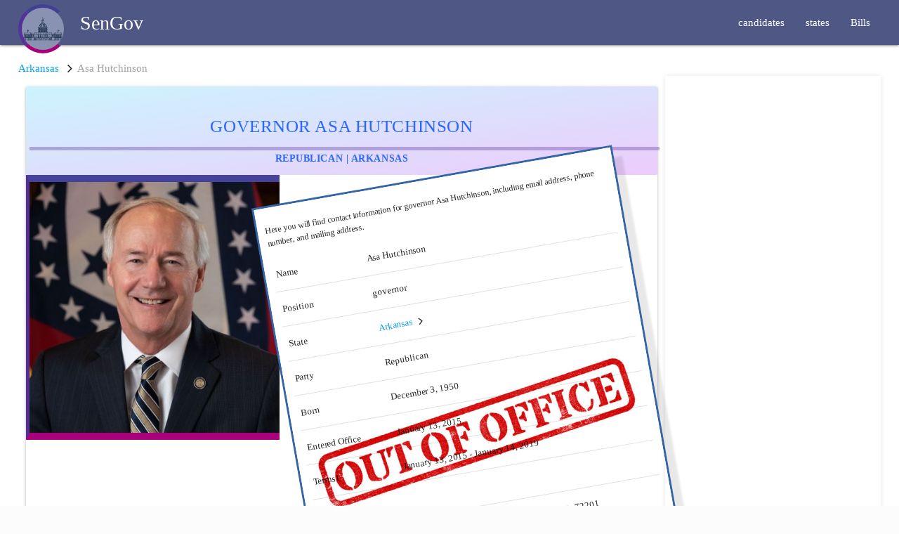

--- FILE ---
content_type: text/html; charset=UTF-8
request_url: https://sengov.com/arkansas/asa-hutchinson/
body_size: 8580
content:
<!doctype html><html><head><meta charset=UTF-8><meta name=viewport content="width=device-width,initial-scale=1"><meta http-equiv=X-UA-Compatible content="IE=edge"><meta http-equiv=content-language content='en-us'><meta name=HandheldFriendly content="True"><meta name=referrer content="no-referrer-when-downgrade"><title>Asa Hutchinson | Governor From Arkansas</title><meta name=description content="Contact Governor Asa Hutchinson of Arkansas. Contact information for Asa Hutchinson includes his email address, phone number, and mailing address."><meta property="og:type" content="website"><meta property="og:url" content="https://sengov.com/arkansas/asa-hutchinson/"><meta property="og:title" content="Asa Hutchinson |  Governor From Arkansas"><meta property="og:description" content="Contact Governor Asa Hutchinson of Arkansas. Contact information for Asa Hutchinson includes his email address, phone number, and mailing address."><meta property="og:image" content="https://sengov.com/arkansas/asa-hutchinson/asa-hutchinson.jpg"><meta property="og:image:width" content="1200"><meta property="og:image:height" content="675"><meta property="twitter:card" content="summary_large_image"><meta property="twitter:url" content="https://sengov.com/arkansas/asa-hutchinson/"><meta property="twitter:title" content="Asa Hutchinson |  Governor From Arkansas"><meta property="twitter:description" content="Contact Governor Asa Hutchinson of Arkansas. Contact information for Asa Hutchinson includes his email address, phone number, and mailing address."><meta property="twitter:image" content="https://sengov.com/arkansas/asa-hutchinson/asa-hutchinson.jpg"><meta itemprop=name content="Asa Hutchinson |  Governor From Arkansas"><meta itemprop=description content="Contact Governor Asa Hutchinson of Arkansas. Contact information for Asa Hutchinson includes his email address, phone number, and mailing address."><link rel=canonical href=https://sengov.com/arkansas/asa-hutchinson/><meta name=government.role content="governor"><meta name=government.state content="Arkansas"><meta name=government.party content="Republican"><meta name=theme-color content="#4f5885"><meta name=application-name content="Contact United States Senators and Governors"><meta name=format-detection content="telephone=yes"><meta name=fo-verify content="f79749e8-2863-4c0a-96d8-39176c1ff0a8"><meta property="og:image" content="https://sengov.com//arkansas/asa-hutchinson/asa-hutchinson.jpg"><meta property="twitter:image" content="https://sengov.com//arkansas/asa-hutchinson/asa-hutchinson.jpg"><meta property="og:image:width" content="1200"><meta property="og:image:height" content="675"><meta name=robots content="follow, index, max-snippet:-1, max-video-preview:-1, max-image-preview:large"><link rel=canonical href=https://sengov.com/arkansas/asa-hutchinson/><link rel=preload href=https://sengov.com/index.json as=fetch crossorigin=anonymous><link rel=preload href="https://fonts.googleapis.com/icon?family=Material+Icons" as=style onload='this.onload=null,this.rel="stylesheet"'><link rel=preload href=https://sengov.com/css/style.css as=style><link rel=dns-prefetch href=//fonts.googleapis.com><link rel=dns-prefetch href=//www.google-analytics.com><link rel=dns-prefetch href=//cdnjs.cloudflare.com><link rel=preconnect href=https://fonts.googleapis.com><link rel=preconnect href=https://cdnjs.cloudflare.com><link href="https://fonts.googleapis.com/icon?family=Material+Icons" rel=stylesheet><link rel=stylesheet href=https://sengov.com/css/style.css><link rel=stylesheet href=https://sengov.com/css/map.css><link rel=stylesheet href=https://sengov.com/css/hero.css><link rel=stylesheet href=https://cdnjs.cloudflare.com/ajax/libs/font-awesome/4.7.0/css/font-awesome.min.css><link rel=stylesheet href=https://cdnjs.cloudflare.com/ajax/libs/normalize/8.0.0/normalize.min.css><link rel=stylesheet href=https://sengov.com/sass/styles.min.0bcaa7f52547ad843c97e9acbad44523eb86c283e24000d00f54b8377def01ac.css><link rel=icon type=image/x-icon href=https://sengov.com/favicon.ico><link rel=apple-touch-icon sizes=180x180 href=https://sengov.com/apple-touch-icon.png><link rel=alternate type=application/rss+xml title="Contact United States Senators and Governors" href=https://sengov.com/arkansas/asa-hutchinson/index.xml><link rel=alternate type=application/json title="Contact United States Senators and Governors Search Index" href=https://sengov.com/index.json><script async src="https://www.googletagmanager.com/gtag/js?id=G-BDCK88GE7C"></script><script>window.dataLayer=window.dataLayer||[];function gtag(){dataLayer.push(arguments)}gtag("js",new Date),gtag("config","UA-115090544-15"),gtag("config","G-BDCK88GE7C",{custom_map:{custom_parameter_1:"official_role",custom_parameter_2:"state_code"}});function trackSearch(e,t,n){gtag("event","search",{search_term:e,results_count:t,search_filters:n?n.join(","):"",content_group1:"government_search"})}function trackOfficialView(e,t,n){gtag("event","view_item",{item_name:e,item_category:"government_official",item_brand:t,item_variant:n,custom_parameter_1:t,custom_parameter_2:n})}function trackContact(e,t,n){gtag("event","generate_lead",{currency:"USD",value:1,contact_method:e,official_name:t,official_role:n})}function trackFilterUsage(e){gtag("event","select_content",{content_type:"filter",item_id:e.join("_"),filters_selected:e.length})}function trackEngagement(){gtag("event","page_view",{engagement_time_msec:Date.now()-pageLoadTime,page_title:document.title,page_location:window.location.href})}const pageLoadTime=Date.now();let scrollDepthTracked=!1;window.addEventListener("scroll",function(){!scrollDepthTracked&&window.scrollY>document.body.scrollHeight*.5&&(gtag("event","scroll",{scroll_depth:"50_percent"}),scrollDepthTracked=!0)})</script><meta http-equiv=Content-Security-Policy content="default-src 'self' 'unsafe-inline' 'unsafe-eval' https: data:; img-src 'self' https: data:;"><meta http-equiv=Referrer-Policy content="strict-origin-when-cross-origin"><link rel=manifest href=https://sengov.com/manifest.json><script async src=https://ajax.googleapis.com/ajax/libs/jquery/3.6.0/jquery.min.js></script><script src=https://sengov.com/js/sticky-kit.js></script><script src=https://sengov.com/js/init.js></script><script src=https://sengov.com/js/materialize.min.min.js></script><script src=https://sengov.com/js/main.min.js></script><script src=https://sengov.com/js/table.min.js></script><script>"serviceWorker"in navigator&&(navigator.serviceWorker.register("/sw.js",{scope:"/"}).then(function(){}),navigator.serviceWorker.ready.then(function(){}))</script><script data-grow-initializer="">!(function(){window.growMe||((window.growMe=function(e){window.growMe._.push(e);}),(window.growMe._=[]));var e=document.createElement("script");(e.type="text/javascript"),(e.src="https://faves.grow.me/main.js"),(e.defer=!0),e.setAttribute("data-grow-faves-site-id","U2l0ZTo2NjFiNzljYi0wZmIwLTQyYWYtOWMwNi0wODMyM2JiODQ4NDU=");var t=document.getElementsByTagName("script")[0];t.parentNode.insertBefore(e,t);})();</script></head><body><header><nav><div class=navbar-fixed><nav><div class='nav-wrapper page-wrap'><div class=page-margin><a href=# data-target=mobile-demo class=sidenav-trigger><i class=material-icons>menu</i></a>
<a id=logo-container class=brand-logo href=https://sengov.com/><img src=https://sengov.com/slogo.png alt="contact Governors" style=display:inline-block;width:70px;vertical-align:top;margin-top:6px class=hide-on-small-only>
<span style=font-size:28px;margin-left:10px>SenGov</span></a><ul class="right hide-on-med-and-down"><li><a href=https://sengov.com/candidates><span>candidates</span></a></li><li><a href=https://sengov.com/states><span>states</span></a></li><li><a class="target='_blank'" href=https://repbio.org/roll-call-votes/>Bills</a></li></ul></div></div></nav></div><ul id=mobile-demo class=sidenav><li><a href=https://sengov.com/pay>salaries<i class='material-icons left'>info_outline</i></a></li><li><a href=https://sengov.com/bills>bills<i class='material-icons left'>attach_money</i></a></li><li><a href=https://sengov.com/candidates>candidates<i class='material-icons left'>send</i></a></li><hr><li><a href=https://sengov.com/arkansas/asa-hutchinson/ class=blue-text>Asa Hutchinson</a></li><li><a href=https://sengov.com/arkansas/asa-hutchinson/bio/ class=blue-text>Asa Hutchinson biograph</a></li><li><a href=https://sengov.com/arkansas/asa-hutchinson/politics/ class=blue-text>Asa Hutchinson politicals</a></li><li><a href=https://sengov.com/arkansas/asa-hutchinson/spouse/ class=blue-text>spouse</a></li></ul></nav></header><main class=csenator><div class=page-wrap style=background:#fff><div class=page-margin style=padding-bottom:10px><script type=application/ld+json>{"@context":"http://schema.org","@type":"person","name":"governorAsa Hutchinson","description":"Contact Governor Asa Hutchinson of Arkansas. Contact information for Asa Hutchinson includes his email address, phone number, and mailing address.","provider":{"@type":"Organization","name":"governorofArkansas","url":"https:\/\/sengov.com\/"}}</script><br><a href=https://sengov.com/arkansas/>Arkansas</a>
&nbsp;&nbsp;<i class="fa fa-angle-right fa-lg" aria-hidden=true></i>&nbsp;&nbsp;<span class=grey-text>Asa Hutchinson</span>
<script type=application/ld+json>{"@context":"https://schema.org","@type":"WebPage","name":"governor Asa Hutchinson - Arkansas Republican","description":"Contact information, biography, and details for governor Asa Hutchinson representing Arkansas","url":"https:\/\/sengov.com\/arkansas\/asa-hutchinson\/","mainEntity":{"@type":"Person","name":"Asa Hutchinson","jobTitle":"governor"},"breadcrumb":{"@type":"BreadcrumbList","itemListElement":[{"@type":"ListItem","position":1,"name":"Home","item":"https:\/\/sengov.com\/"},{"@type":"ListItem","position":2,"name":"Arkansas","item":"https:\/\/sengov.com\/Arkansas/"},{"@type":"ListItem","position":3,"name":"governor Asa Hutchinson","item":"https:\/\/sengov.com\/arkansas\/asa-hutchinson\/"}]}}</script><script type=application/ld+json>{"@context":"https://schema.org","@type":["Person","PublicOfficial"],"name":"Asa Hutchinson","jobTitle":"governor","description":"Contact Governor Asa Hutchinson of Arkansas. Contact information for Asa Hutchinson includes his email address, phone number, and mailing address.","url":"https:\/\/sengov.com\/arkansas\/asa-hutchinson\/","mainEntityOfPage":"https:\/\/sengov.com\/arkansas\/asa-hutchinson\/","identifier":"Asa-Hutchinson-Arkansas","image":"\/arkansas\/asa-hutchinson\/asa-hutchinson.jpg","worksFor":{"@type":"GovernmentOrganization","name":"Arkansas Government","address":{"@type":"PostalAddress","addressRegion":"Arkansas"}},"memberOf":{"@type":"PoliticalParty","name":"Republican Party"},"sameAs":["https:\/\/governor.arkansas.gov\/"],"knowsAbout":["Government","Politics","Arkansas Government","Public Service"]}</script><script type=application/ld+json>{"@context":"https://schema.org","@type":"GovernmentOrganization","name":"governor Asa Hutchinson Office","description":"Official contact information for governor Asa Hutchinson of Arkansas","url":"https:\/\/sengov.com\/arkansas\/asa-hutchinson\/","areaServed":{"@type":"State","name":"Arkansas"}}</script><script type=application/ld+json>{"@context":"https://schema.org","@type":"Person","name":"governorAsa Hutchinson","givenName":"Asa Hutchinson","jobTitle":"governor","description":"Contact Governor Asa Hutchinson of Arkansas. Contact information for Asa Hutchinson includes his email address, phone number, and mailing address.","address":{"@type":"PostalAddress","addressRegion":"Arkansas","addressLocality":"Arkansas","streetAddress":"State Capitol, Room 250, Little Rock, AR, 72201"},"image":"https:\/\/sengov.com\/\/arkansas\/asa-hutchinson\/asa-hutchinson.jpg","telephone":"501\/682-2345","url":"https:\/\/governor.arkansas.gov\/"}</script><script type=application/ld+json>{"@context":"https://schema.org","@type":"Article","mainEntityOfPage":{"@type":"WebPage","@id":"https:\/\/sengov.com\/arkansas\/asa-hutchinson\/"},"headline":"contact Governor Asa Hutchinson ","image":{"@type":"ImageObject","url":"https:\/\/sengov.com\/\/arkansas\/asa-hutchinson\//asa-hutchinson.jpg","height":512,"width":1024},"datePublished":"2020-11-22 11:48:55 -0500 -0500","dateModified":"2020-11-22 11:48:55 -0500 -0500","author":{"@type":"Person","name":"contact governors"},"publisher":{"@type":"Organization","name":"sengov.com","logo":{"@type":"ImageObject","url":"https:\/\/sengov.com\/slogo.svg","width":600,"height":60}},"description":"Contact Governor Asa Hutchinson of Arkansas. Contact information for Asa Hutchinson includes his email address, phone number, and mailing address.","keywords":[]}</script><script type=application/ld+json>{"@context":"https://schema.org","@type":"BlogPosting","articleSection":"arkansas","name":"Asa Hutchinson","headline":"Asa Hutchinson","description":"Contact Governor Asa Hutchinson of Arkansas. Contact information for Asa Hutchinson includes his email address, phone number, and mailing address.","inLanguage":"en-US","author":{"@type":"Person","name":"contact governors"},"creator":"contact governors","accountablePerson":"contact governors","copyrightHolder":"contact governors","copyrightYear":"2020","url":"https:\/\/sengov.com\/arkansas\/asa-hutchinson\/","wordCount":"255","image":{"@type":"ImageObject","url":"https:\/\/sengov.com\/\/arkansas\/asa-hutchinson\/asa-hutchinson.jpg","height":512,"width":1024},"keywords":[]}</script><div class=row itemscope itemtype=https://schema.org/Person><div class="col xl9 l9 m12 s12 sengov"><article class="white z-depth-1 government-official" style=padding-bottom:30px;margin-top:15px><header class="center-align light-blue lighten-5" style=padding:1px><h1 class=flow-text style=display:block!important>governor Asa Hutchinson</h1><p class=official-meta>Republican | Arkansas</p></header><div class=row><div class="col s12 m6 l5 profile-img"><div class=senator-image><img src=https://sengov.com/arkansas/asa-hutchinson/asa-hutchinson.jpg alt="governor Asa Hutchinson - Arkansas Republican" style=float:right;width:100%></div></div><div class="col s12 m6 l7"><section class=contact-information><div class=senator-info style=background-image:url(/out.jpg);background-color:#fff;background-position:50%;background-repeat:no-repeat;background-size:contain;transform:rotate(-10deg);width:fit-content itemscope itemtype=https://schema.org/Table><p class=flow-text style=font-size:12px>Here you will find contact information for governor Asa Hutchinson, including email address, phone number, and mailing address.</p><table class=h-card><tbody><tr><td>Name</td><td class=p-name>Asa Hutchinson</td></tr><tr><td>Position</td><td class=p-role>governor</td></tr><tr><td>State</td><td class=p-region><a href=https://sengov.com/arkansas/>Arkansas</a>
&nbsp;&nbsp;<i class="fa fa-angle-right fa-lg" aria-hidden=true></i>&nbsp;&nbsp;</td></tr><tr><td>Party</td><td class=p-org>Republican</td></tr><tr><td>Born</td><td class=dt-bday>December 3, 1950</td></tr><tr><td>Entered Office</td><td>January 13, 2015</td></tr><tr><td>Terms1</td><td>January 13, 2015 - January 14, 2019</td></tr><tr><td>Term expires</td><td></td></tr><tr><td>Mailing Address</td><td class=p-street-address>State Capitol, Room 250, Little Rock, AR, 72201</td></tr><tr><td>Phone number</td><td><a href=tel:501/682-2345 class=p-tel itemprop=telephone>501/682-2345</a></td></tr><tr><td>fax 1</td><td>501/682-1382</td></tr><tr><td>email</td><td><a href=https://governor.arkansas.gov/online-services/contact-us/ class=u-url target=_blank>Email Form</a></td></tr><tr><td>Website</td><td><a href=https://governor.arkansas.gov/ class=u-url target=_blank itemprop=url>Official Website</a></td></tr></tbody></table></div><div class=shares><div class=frame><a href="https://www.facebook.com/sharer/sharer.php?u=https%3a%2f%2fsengov.com%2farkansas%2fasa-hutchinson%2f" target=_blank class=btn><i class="fab fa-facebook-f" style=color:#3b5998></i>
</a><a onclick=shareOntwitter() target=_blank class=btn><i class="fab fa-twitter" style=color:#00acee></i>
</a><a href="https://www.linkedin.com/shareArticle?mini=true&url=https%3a%2f%2fsengov.com%2farkansas%2fasa-hutchinson%2f&title=Asa%20Hutchinson&summary=Contact%20Governor%20Asa%20Hutchinson%20of%20Arkansas.%20Contact%20information%20for%20Asa%20Hutchinson%20includes%20his%20email%20address%2c%20phone%20number%2c%20and%20mailing%20address.&source=https%3a%2f%2fsengov.com%2f" target=_blank class=btn><i class="fab fa-linkedin-in" style=color:#0e76a8></i>
</a><a href="https://bsky.app/intent/compose?text=%23Republican%20 Asa%20Hutchinson%20is%20the%2046th%20governor%20of%20the%20State%20of%20Arkansas.%20In%202018%2c%20he%20was%20re-elected%20with%2065%25%20of%20the%20vote%2c%20having%20received%20more%20votes%20than%20any%20other%20candidate%20for%20governor%20in%20the%20state%26rsquo%3bs%20%e2%80%a6%20https%3a%2f%2fsengov.com%2farkansas%2fasa-hutchinson%2f&source=https%3a%2f%2fsengov.com%2f" target=_blank class=bluebtn title="Share on Bluesky"><svg width="1em" height="1em" fill="#fff" viewBox="0 0 600 530"><path d="m135.72 44.03C202.216 93.951 273.74 195.17 3e2 249.49c26.262-54.316 97.782-155.54 164.28-205.46C512.26 8.009 590-19.862 590 68.825c0 17.712-10.155 148.79-16.111 170.07-20.703 73.984-96.144 92.854-163.25 81.433 117.3 19.964 147.14 86.092 82.697 152.22-122.39 125.59-175.91-31.511-189.63-71.766-2.514-7.3797-3.6904-10.832-3.7077-7.8964-.0174-2.9357-1.1937.51669-3.7077 7.8964-13.714 40.255-67.233 197.36-189.63 71.766-64.444-66.128-34.605-132.26 82.697-152.22-67.108 11.421-142.55-7.4491-163.25-81.433-5.9562-21.282-16.111-152.36-16.111-170.07.0-88.687 77.742-60.816 125.72-24.795z"/></svg></a></div></div><script>function shareOntwitter(){const t=encodeURIComponent("https://sengov.com/arkansas/asa-hutchinson/"),n=encodeURIComponent("Asa Hutchinson is the 46th governor of the State of Arkansas. In 2018, he was re-elected with 65% of the vote, having received more votes than any other candidate for governor in the state&rsquo;s …"),s=`https://twitter.com/intent/tweet?url=${t}&text=${n}`,o="width=600,height=300,menubar=no,toolbar=no,status=no",e=window.open(s,"TwitterWindow",o);return e&&e.focus(),!1}</script><style>.bluebtn{display:block;height:1.6em;width:1.6em;text-align:center;border-radius:.2em;background:#1185fe}.bluebtn>svg{fill:#fff;width:1em;height:1em;margin:.3em}</style><style>.shares{display:flex;flex-direction:column;justify-content:center;align-items:center;margin:8px}.shares .frame{display:flex;flex-direction:row;justify-content:space-around;align-items:center;height:50px;max-width:350px;width:80%;position:relative;box-shadow:-7px -7px 20px #fff9,-4px -4px 5px #fff9,7px 7px 20px #0002,4px 4px 5px #0001,inset 0 0 #fff9,inset 0 0 #0001,inset 0 0 #fff9,inset 0 0 #0001;transition:box-shadow .6s cubic-bezier(.79,.21,.06,.81);border-radius:10px;background:#e0e5ec}.shares .btn{height:35px;width:35px;border-radius:3px;background:#e0e5ec;display:flex;flex-direction:column;justify-content:center;align-items:center;-webkit-tap-highlight-color:transparent;-webkit-tap-highlight-color:transparent;box-shadow:-7px -7px 20px #fff9,-4px -4px 5px #fff9,7px 7px 20px #0002,4px 4px 5px #0001,inset 0 0 #fff9,inset 0 0 #0001,inset 0 0 #fff9,inset 0 0 #0001;transition:box-shadow .6s cubic-bezier(.79,.21,.06,.81);font-size:16px;color:#2a3454;text-decoration:none}.shares .btn:active{box-shadow:4px 4px 6px rgba(255,255,255,.5),-4px -4px 6px rgba(116,125,136,.2),inset -4px -4px 6px rgba(255,255,255,.5),inset 4px 4px 6px rgba(116,125,136,.3)}</style></section></div></div><div class="card blue-grey-text text-darken-1 bio" style="margin-top:20px;padding:25px 20px 20px"><div style=padding-top:10px;padding-bottom:10px class=page-wrap><div class=page-margin><div class=p-name style=font-size:16px>contact Governor Asa Hutchinson</div><div class=p-summary style=font-size:12px>Asa Hutchinson is the 46th governor of the State of Arkansas. In 2018, he was re-elected with 65% of the vote, receiving more votes than any other candidate for governor in the state’s history. Governor Hutchinson grew up on a small farm in Gravette. He is a graduate of the University of Arkansas law school. He and his wife, Susan, have been married 47 years. They have four children and six grandchildren. President Ronald Reagan appointed Governor Hutchinson as U.S. Attorney for the Western District of Arkansas. In 1996, he won the first of three successive terms in the U.S. House of Representatives. During his third term in Congress, President George W. Bush appointed him director of the Drug Enforcement Administration and later as an undersecretary in the newly created Department of Homeland Security. His experience established him as a national resource for his expertise on trade, energy, national security, and education. The Governor is the current Vice Chair of the National Governors Association.</div></div></div></div><section class=official-biography><h2>About governor Asa Hutchinson</h2><div class="h-entry flow-text" style="padding:25px 20px 20px;border-radius:6px"><br><br><div class=e-content id=manifestation><p>Asa Hutchinson is the 46th governor of the State of Arkansas. In 2018, he was re-elected with 65% of the vote, having received more votes than any other candidate for governor in the state&rsquo;s history.</p><p>He has won recognition for the state as a leader in computer science education, cut taxes by over $250 million, and signed a law that exempts the retirement pay of veterans from state income tax.</p><p>President Ronald Reagan appointed Governor Hutchinson as U.S. Attorney for the Western District of Arkansas. In 1996, he won the first of three successive terms in the U.S. House of Representatives. During his third term in Congress, President George W. Bush appointed him director of the Drug Enforcement Administration and later as an undersecretary in the newly created Department of Homeland Security.</p><p>His experience has established him as a national resource for his expertise on trade, energy, national security, and education. The governor has been invited to the White House several times to join discussions about health care, Medicaid, and education issues.</p><p>The Governor is the current Chair of the National Governors Association. He is the former co-chair of the Council of Governors and the former chairman of the Interstate Oil and Gas Compact Commission (IOGCC), Southern States Energy Board (SSEB), and the Southern Regional Education Board.</p><p>Governor Hutchinson grew up on a small farm in Gravette. He is a graduate of the University of Arkansas law school. He and his wife, Susan, have been married 48 years. They have four children and seven grandchildren.</p></div><div class="faq-section card-panel z-depth-5" style="border:6px double #3465a438"><h3 class=flow-text>Frequently Asked Questions about governor Asa Hutchinson</h3><div class=faq-item><h4 class=flow-text>How can I contact governor Asa Hutchinson?</h4><div class=faq-answer><p class=flow-text>You can contact governor Asa Hutchinson via phone at
their office number,
by visiting their
<a href=https://governor.arkansas.gov/>official website </a>,
or by sending mail to
their official office address.</p></div></div><div class=faq-item><h4 class=flow-text>What party does Asa Hutchinson belong to?</h4><div class=faq-answer><p class=flow-text>Asa Hutchinson is a member of the Republican party and serves as governor for Arkansas.</p></div></div></div></div></section><script type=application/ld+json>{"@context":"https://schema.org","@type":"FAQPage","name":"Frequently Asked Questions about governor Asa Hutchinson","description":"Common questions and answers about contacting and learning about governor Asa Hutchinson","mainEntity":[{"@type":"Question","name":"How can I contact governor Asa Hutchinson?","acceptedAnswer":{"@type":"Answer","text":"Contact governor Asa Hutchinson through their official website or office."}},{"@type":"Question","name":"What political party does Asa Hutchinson belong to?","acceptedAnswer":{"@type":"Answer","text":"governor Asa Hutchinson is a member of the Republican Party representing Arkansas."}},{"@type":"Question","name":"When did Asa Hutchinson enter office?","acceptedAnswer":{"@type":"Answer","text":"governor Asa Hutchinson entered office on January 13, 2015."}}]}</script></article></div><aside class="col xl3 l3 m12 s12 left-col-article" style=padding-right:0;position:sticky;top:0><div id=nav-side-ad><div class=adsgoogle><script async src="https://pagead2.googlesyndication.com/pagead/js/adsbygoogle.js?client=ca-pub-7616051391644176" crossorigin=anonymous></script><ins class=adsbygoogle style=display:block data-ad-client=ca-pub-7616051391644176 data-ad-slot=9654111001 data-ad-format=auto></ins><script>(adsbygoogle=window.adsbygoogle||[]).push({})</script></div><br><div class=sponsor></div><script async src="https://pagead2.googlesyndication.com/pagead/js/adsbygoogle.js?client=ca-pub-7616051391644176" crossorigin=anonymous></script><ins class=adsbygoogle style=display:block data-ad-client=ca-pub-7616051391644176 data-ad-slot=9654111001 data-ad-format=auto></ins><script>(adsbygoogle=window.adsbygoogle||[]).push({})</script><div class=donate-banner-container><aside class="responsive-banner third"><div class=container-envelope><svg class="cirle-a" height="160" width="160"><circle cx="80" cy="80" r="80"/></svg>
<svg class="cirle-b" height="60" width="60"><circle cx="30" cy="30" r="30"/></svg>
<svg class="cirle-c" height="600" width="600"><circle cx="300" cy="300" r="300"/></svg>
<svg class="cirle-d" height="60" width="60"><circle cx="30" cy="30" r="30"/></svg><div class=donate-icon><svg width="80" height="80" viewBox="0 0 24 24" fill="rgba(255,255,255,0.8)"><path d="M12 21.35l-1.45-1.32C5.4 15.36 2 12.28 2 8.5 2 5.42 4.42 3 7.5 3c1.74.0 3.41.81 4.5 2.09C13.09 3.81 14.76 3 16.5 3 19.58 3 22 5.42 22 8.5c0 3.78-3.4 6.86-8.55 11.54L12 21.35z"/></svg></div><div class=col-xs-12><p>Support Free Government Information</p><div class=donate-subtitle>Help us keep directories accurate & expand access to government resources</div><a target=_blank href="https://www.paypal.com/donate/?hosted_button_id=YYBFKHT4YR32S" class=more-link>Donate Now</a></div></div></aside></div><style>.donate-banner-container .responsive-banner{display:inline-block;width:60%;max-width:490px;min-width:320px;position:relative;min-height:300px;max-height:450px;border-radius:10px;overflow:hidden;background-image:linear-gradient(to bottom right,#D45BA1,#A784E0);background-repeat:no-repeat;text-align:left;box-shadow:0 3px 6px rgba(0,0,0,.16),0 3px 6px rgba(0,0,0,.23)}.donate-banner-container .responsive-banner.second{background-image:linear-gradient(to bottom right,#F4C28E,#E67163)}.donate-banner-container .responsive-banner.third{background-image:linear-gradient(135deg,#1e3c72 0%,#2a5298 50%,#74DAC4 100%)}.donate-banner-container .container-envelope{width:100%;max-width:100%;padding:20px;color:#fff;display:-webkit-box;display:-webkit-flex;display:-ms-flexbox;display:flex;min-height:300px;max-height:450px;position:relative}.donate-banner-container .col-xs-12{-webkit-box-flex:1;-webkit-flex:1;-ms-flex:1;flex:1;width:100%;max-width:100%;-webkit-align-self:center;-ms-flex-item-align:center;align-self:center}@media(min-width:650px){.donate-banner-container .col-xs-12{-webkit-align-self:center;-ms-flex-item-align:center;align-self:center}.donate-banner-container .container-envelope{padding:25px}}.donate-banner-container .donate-icon{position:absolute;top:20px;right:20px;z-index:2;opacity:.6}.donate-banner-container p{clear:both;font-family:work sans,Helvetica,sans-serif;text-transform:none;text-rendering:optimizeLegibility;font-weight:600;line-height:1.2;word-wrap:break-word;margin:0;padding:0;color:#fff;position:relative;font-size:22px;text-transform:uppercase;margin-bottom:12px;width:100%}.donate-banner-container .donate-subtitle{font-family:work sans,Helvetica,sans-serif;font-size:16px;font-weight:400;line-height:1.4;color:rgba(255,255,255,.95);margin-bottom:25px;text-transform:none;width:100%;max-width:none}.donate-banner-container *{-webkit-box-sizing:border-box;-moz-box-sizing:border-box;box-sizing:border-box}.donate-banner-container a.more-link{background-color:rgba(255,255,255,.9);display:inline-block;padding:16px 32px;color:#2c5aa0;text-decoration:none;font:600 16px work sans,Helvetica,sans-serif;line-height:1.5;text-align:center;border:none!important;position:relative;border-radius:30px;text-transform:uppercase;letter-spacing:.5px;-webkit-transition:.2s all ease-in-out;-moz-transition:.2s all ease-in-out;-o-transition:.2s all ease-in-out;transition:.2s all ease-in-out;box-shadow:0 2px 8px rgba(0,0,0,.15);margin-top:5px}.donate-banner-container a.more-link:hover{background-color:#fff;transform:translateY(-2px);box-shadow:0 4px 12px rgba(0,0,0,.2)}.donate-banner-container svg,.donate-banner-container img{fill:rgba(0,0,0,.1);position:absolute}.donate-banner-container img{max-width:50%;top:0;right:0}.donate-banner-container .cirle-a{bottom:-80px;left:-80px}.donate-banner-container .cirle-b{top:-30px;right:70%}.donate-banner-container .cirle-c{top:-330px;right:-300px}.donate-banner-container .cirle-d{top:195px;right:145px}.donate-banner-container .link-container{text-align:center}.donate-banner-container .link-container a.more-link{font-family:source sans pro,Helvetica,sans-serif;background-color:#90b0bf;color:#fff;display:inline-block;margin-right:5px;margin-bottom:5px;line-height:1.5;text-decoration:none;text-transform:none;font-weight:400;letter-spacing:1px}</style></div></aside></div></div></div></main><footer><div class='page-footer grey darken-1' style=position:relative;z-index:100;background-image:url(/sengov.png)><div class='page-wrap sengov-footer'><div class='row page-margin'><div class='col xl4 l4 m12 s12'><h5 class=white-text>Resources</h5><ul><li><a class='grey-text text-lighten-3' href=https://sengov.com/application>Apply for Benefits</a></li><br><li><a class='grey-text text-lighten-3' href=https://sengov.com/eligibility>Eligibility</a></li><br><li><a class='grey-text text-lighten-3' href=https://sengov.com/snap>SNAP Program</a></li></ul></div><div class='col xl4 l4 m12 s12'><h5 class=white-text>About</h5><ul><li><a class='grey-text text-lighten-3' href=https://sengov.com/about>About</a></li><br><li><a class='grey-text text-lighten-3' href=https://sengov.com/contact>Contact</a></li><br><li><a class='grey-text text-lighten-3' href=https://sengov.com/privacy>Privacy Notice</a></li></ul></div><div class='col xl4 l4 m12 s12'><h5 class=white-text>Senate</h5><ul><li><a class='grey-text text-lighten-3' href=https://sengov.com/senate>Senators</a></li><br><li><a class='grey-text text-lighten-3' href=https://sengov.com/bills>Legislation</a></li><br><li><a class='grey-text text-lighten-3' href=https://sengov.com/states>States</a></li></ul></div></div></div><div class=footer-copyright><div class='container center'>© 2026 Government Information Portal | not Government Affiliated</div></div></div><script>"serviceWorker"in navigator&&(navigator.serviceWorker.register("/sw.js",{scope:"/"}).then(function(){}),navigator.serviceWorker.ready.then(function(){}))</script></footer>
<script async id="netlify-rum-container" src="/.netlify/scripts/rum" data-netlify-rum-site-id="c4128f06-b211-4c12-acb8-a728545629f8" data-netlify-deploy-branch="master" data-netlify-deploy-context="production" data-netlify-cwv-token="eyJhbGciOiJIUzI1NiIsInR5cCI6IkpXVCJ9.eyJzaXRlX2lkIjoiYzQxMjhmMDYtYjIxMS00YzEyLWFjYjgtYTcyODU0NTYyOWY4IiwiYWNjb3VudF9pZCI6IjVjNzU0YTVhNDgyZTk3YTE2NmM1NzAwZSIsImRlcGxveV9pZCI6IjY5NzE0Y2FhNDdmOGM0MDAwN2M4NTQyZSIsImlzc3VlciI6Im5mc2VydmVyIn0.DuAC40OKs_0Goj2IUR7zHmkT4oxjv9ftkNTwenfDk84"></script></body></html>

--- FILE ---
content_type: text/html; charset=utf-8
request_url: https://www.google.com/recaptcha/api2/aframe
body_size: 151
content:
<!DOCTYPE HTML><html><head><meta http-equiv="content-type" content="text/html; charset=UTF-8"></head><body><script nonce="k4vTDG-1lr2g2A2Ix6tfaw">/** Anti-fraud and anti-abuse applications only. See google.com/recaptcha */ try{var clients={'sodar':'https://pagead2.googlesyndication.com/pagead/sodar?'};window.addEventListener("message",function(a){try{if(a.source===window.parent){var b=JSON.parse(a.data);var c=clients[b['id']];if(c){var d=document.createElement('img');d.src=c+b['params']+'&rc='+(localStorage.getItem("rc::a")?sessionStorage.getItem("rc::b"):"");window.document.body.appendChild(d);sessionStorage.setItem("rc::e",parseInt(sessionStorage.getItem("rc::e")||0)+1);localStorage.setItem("rc::h",'1769036556166');}}}catch(b){}});window.parent.postMessage("_grecaptcha_ready", "*");}catch(b){}</script></body></html>

--- FILE ---
content_type: text/css; charset=UTF-8
request_url: https://sengov.com/css/map.css
body_size: 227
content:
#map{
    -webkit-box-shadow: 0 0 0 3px #4f5885, 1em 1em 3px 0 rgb(0 0 0 / 9%);
    box-shadow: 0 0 0 3px #4f5885, 1em 1em 3px 0 rgb(0 0 0 / 9%);
    background: #4f5885;
}
#governors{
    background: silver;
    color: #000;
    border-color: #fff;
    -webkit-box-shadow: 0 0 0 3px silver, 1em 1em 3px 0 rgb(0 0 0 / 9%);
    box-shadow: 0 0 0 3px silver,1em 1em 3px 0 rgb(0 0 0 / 9%);
}
#governors,
#map {
    cursor: default;
    margin: 2em auto;
    border: 6px double #fff;
    padding: 1em;
}
#homesen{
    border: 6px double #9e9e9e;

}
#governors h5 {
    font-family: System,monospace;
    font-size: 13pt;
}

#us-map{
    display:block;
    width:60%;
    height:100%;margin:auto}
#us-map .state path:hover,#us-map circle:hover{
    stroke:#333!important;
    stroke-width:1px;
    stroke-linejoin:round;
    fill:#3947d6!important;
    fill:#555!important;
    cursor:pointer}
#us-map #path67{
        fill:none!important;stroke:#a9a9a9!important;cursor:default}  
#info-box{display:none;position:absolute;top:0;left:0;z-index:1;background-color:#fff;border:1px solid #555;border-radius:5px;padding:5px;white-space:nowrap;box-shadow:0 0 7px #999;font-weight:700;}
.cursor{position:absolute;width:20px;height:20px;border:2px solid #fff;border-radius:50%;z-index:10;pointer-events:none;animation:pulse 1.1s infinite}
.cursor-click{
    animation:pulse-click .35s forwards;border:6px solid #fff
}
@keyframes pulse{0%{transform:scale(1)}33%{transform:scale(.7)}100%{transform:scale(1)}}@keyframes pulse-click{0%{transform:scale(1);opacity:.9}99%{transform:scale(3);opacity:0}100%{transform:scale(1);opacity:0}}

--- FILE ---
content_type: text/css; charset=UTF-8
request_url: https://sengov.com/css/hero.css
body_size: 1770
content:
@import url(https://pro.fontawesome.com/releases/v5.11.2/css/all.css);
:root {
  --user-button-circle: rgba(0,0,0,0.025);
  --user-button-cardborder: rgba(255,255,255,0.25);
  --user-button-text:#323133;
  --user-button-shadow:rgba(0,0,0,0.1);
}

body #user-button {
  z-index: 1000;
  bottom: 1rem !important;
  right: 1rem !important;
  color: var(--user-button-text);
  transition: 1s 0s ease-out;
  -webkit-animation: slide 3s ease-out forwards;
          animation: slide 3s ease-out forwards;
}
@-webkit-keyframes slide {
  0%, 50% {
    opacity: 0;
    display: block !important;
  }
  100% {
    opacity: 1;
    display: block !important;
  }
}
@keyframes slide {
  0%, 50% {
    opacity: 0;
    display: block !important;
  }
  100% {
    opacity: 1;
    display: block !important;
  }
}
body #user-button .u-card {
  border-radius: 100%;
  box-shadow: 0 0 1rem -0.25rem var(--user-button-shadow), inset 0 0 1rem -0.75rem var(--user-button-shadow);
}
body #user-button .u-main {
  cursor: pointer;
  --user-button-background:var(--user-button-main, #EC87C0);
}
body #user-button .u-main img {
  height: 100%;
  width: 100%;
}
body #user-button .u-main iframe {
  position: absolute;
  top: 0;
  left: 0;
  width: 4rem;
  height: 4rem;
  opacity: 1;
  transition: 0s 4s;
}
body #user-button .u-icons {
  position: relative;
  z-index: 950;
  transform: translate(-50%, -50%);
  background: var(--user-button-circle);
  box-shadow: 0 0 0 0.125rem var(--user-button-cardborder);
  border-radius: 100%;
  transition: 0.25s;
  opacity: 1 !important;
  -webkit-backdrop-filter: blur(10px);
          backdrop-filter: blur(10px);

}
body #user-button .u-icons a {
  color: inherit;
  display: grid;
  place-items: center;
  width: 30px;
  height: 30px;
  text-decoration: none;
}
body #user-button .u-icons a div {
  padding: 0.5rem;
  transition: 0s;
}
body #user-button .u-icons a[href="https://twitter.com/Osorpenke"] {
  position: relative;
}
body #user-button .u-icons a[href="https://twitter.com/Osorpenke"]:before {
  content: "Middle Click";
  position: absolute;
  top: -1.5rem;
  left: 50%;
  font-family: "Segoe UI", Tahoma, Geneva, Verdana, sans-serif;
  white-space: pre;
  transform: translateX(-50%);
  opacity: 0;
  pointer-events: none;
  transition: 0.25s ease-in;
  background: #fffc;
  padding: 0.25rem 0.5rem;
  border-radius: 0.25rem;
}
body #user-button .u-icons a[href="https://twitter.com/Osorpenke"].show:before {
  opacity: 1;
  transition: 0.25s ease-out;
}
body #user-button .u-icons a[href="https://twitter.com/Osorpenke"] div {
  color: #1da1f2;
}
body #user-button .u-icons a[href="https://codepen.io/z-"] div {
  background: black;
  color: white;
}
body #user-button .u-icons a.u-random div {
  position: relative;
  top: -1px;
  -webkit-animation: diespin 2s linear infinite;
          animation: diespin 2s linear infinite;
}
@-webkit-keyframes diespin {
  0% {
    transform: rotate(0deg);
  }
  100% {
    transform: rotate(360deg);
  }
}
@keyframes diespin {
  0% {
    transform: rotate(0deg);
  }
  100% {
    transform: rotate(360deg);
  }
}
body #user-button .u-icons a.u-random:not(:hover) div {
  -webkit-animation-play-state: paused;
          animation-play-state: paused;
}
body #user-button .u-icons > * {
  position: absolute;
  width: 30px;
  height: 30px;
  background: var(--singlecolour);
  border-radius: 100%;
  cursor: pointer;
  transform: translate(-50%, -50%);
  transition: 0.25s -0.05s;
}
body #user-button .u-icons > *:before {
  position: absolute;
  top: 50%;
  left: 50%;
  transform: translate(-50%, -50%);
}
body #user-button .u-icons > *:hover, body #user-button .u-icons > *:focus-within {
  background: var(--hcolour);
}
body #user-button .u-icons > *:first-child:nth-last-child(1):nth-child(1), body #user-button .u-icons > *:first-child:nth-last-child(1) ~ *:nth-child(1) {
  left: 25%;
  top: 25%;
}
body #user-button .u-icons > *:first-child:nth-last-child(2):nth-child(1), body #user-button .u-icons > *:first-child:nth-last-child(2) ~ *:nth-child(1) {
  left: 37.5%;
  top: 18.75%;
}
body #user-button .u-icons > *:first-child:nth-last-child(2):nth-child(2), body #user-button .u-icons > *:first-child:nth-last-child(2) ~ *:nth-child(2) {
  left: 18.75%;
  top: 37.5%;
}
body #user-button .u-icons > *:first-child:nth-last-child(3):nth-child(1), body #user-button .u-icons > *:first-child:nth-last-child(3) ~ *:nth-child(1) {
  left: 50%;
  top: 15.625%;
}
body #user-button .u-icons > *:first-child:nth-last-child(3):nth-child(2), body #user-button .u-icons > *:first-child:nth-last-child(3) ~ *:nth-child(2) {
  left: 25%;
  top: 25%;
}
body #user-button .u-icons > *:first-child:nth-last-child(3):nth-child(3), body #user-button .u-icons > *:first-child:nth-last-child(3) ~ *:nth-child(3) {
  left: 15.625%;
  top: 50%;
}
body #user-button .u-icons > *:first-child:nth-last-child(4):nth-child(1), body #user-button .u-icons > *:first-child:nth-last-child(4) ~ *:nth-child(1) {
  left: 62.5%;
  top: 18.75%;
}
body #user-button .u-icons > *:first-child:nth-last-child(4):nth-child(2), body #user-button .u-icons > *:first-child:nth-last-child(4) ~ *:nth-child(2) {
  left: 37.5%;
  top: 18.75%;
}
body #user-button .u-icons > *:first-child:nth-last-child(4):nth-child(3), body #user-button .u-icons > *:first-child:nth-last-child(4) ~ *:nth-child(3) {
  left: 18.75%;
  top: 37.5%;
}
body #user-button .u-icons > *:first-child:nth-last-child(4):nth-child(4), body #user-button .u-icons > *:first-child:nth-last-child(4) ~ *:nth-child(4) {
  left: 18.75%;
  top: 62.5%;
}
body #user-button:hover .u-icons, body #user-button:focus-within .u-icons {
  width: 300% !important;
  height: 300% !important;
}



body .options {
  display: flex;
  flex-direction: row;
  align-items: stretch;
  overflow: hidden;
  min-width: 600px;
  max-width: 100%;
  /* width: calc(100% - 100px); */
  height: 400px;
  margin: 20px auto;
}
@media screen and (max-width: 718px) {
  body .options {
    min-width: 520px;
  }
  body .options .option:nth-child(5) {
    display: none;
  }
}
@media screen and (max-width: 638px) {
  body .options {
    min-width: 440px;
  }
  body .options .option:nth-child(4) {
    display: none;
  }
}
@media screen and (max-width: 558px) {
  body .options {
    min-width: 360px;
  }
  body .options .option:nth-child(3) {
    display: none;
  }
}
@media screen and (max-width: 478px) {
  body .options {
    min-width: 280px;
  }
  body .options .option:nth-child(2) {
    display: none;
  }
}
body .options .option {
  position: relative;
  overflow: hidden;
  min-width: 60px;
  margin: 10px;
  background: var(--optionBackground, var(--defaultBackground, #E6E9ED));
  background-size: auto 120%;
  background-position: center;
  cursor: pointer;
  transition: 0.5s cubic-bezier(0.05, 0.61, 0.41, 0.95);
  /* border-right: 5px solid #0f1b547a;
  border-left: 5px solid #563197;
  border-top: 5px solid #414094;
  border-bottom: 5px solid #a9007a; */

  cursor: default;
  color: #fff;
  border: 6px double #fff;
  -webkit-box-shadow: 0 0 0 3px #3465a4, 1em 1em 3px 0 rgb(0 0 0 / 9%);
  box-shadow: 0 0 0 3px #3465a4, 1em 1em 3px 0 rgb(0 0 0 / 9%);
}
body .options .option:nth-child(1) {
  --defaultBackground:#ED5565;
}
body .options .option:nth-child(2) {
  --defaultBackground:#FC6E51;
}
body .options .option:nth-child(3) {
  --defaultBackground:#FFCE54;
}
body .options .option:nth-child(4) {
  --defaultBackground:#2ECC71;
}
body .options .option:nth-child(5) {
  --defaultBackground:#5D9CEC;
}
body .options .option:nth-child(6) {
  --defaultBackground:#AC92EC;
}
body .options .option:nth-child(7) {
  --defaultBackground:#0f1b547a;
}
body .options .option:nth-child(8) {
  --defaultBackground:#563197;
}
body .options .option:nth-child(9) {
  --defaultBackground:#414094;
}
body .options .option:nth-child(10) {
  --defaultBackground:#a9007a;
}

body .options .option.active {
  flex-grow: 10000;
  transform: scale(1);
  max-width: 600px;
  /* margin: 0px; */
  /* border-radius: 40px; */
  background-size: auto 100%;
}
body .options .option.active .shadow {
  box-shadow: inset 0 -120px 120px -120px black, inset 0 -120px 120px -100px black;
}
body .options .option.active .label {
  bottom: 20px;
  left: 20px;
}
body .options .option.active .label .info > div {
  left: 0px;
  opacity: 1;
}
body .options .option:not(.active) {
  flex-grow: 1;
  /* border-radius: 30px; */
}
body .options .option:not(.active) .shadow {
  bottom: -40px;
  box-shadow: inset 0 -120px 0px -120px black, inset 0 -120px 0px -100px black;
}
body .options .option:not(.active) .label {
  bottom: 10px;
  left: 5px;
}
body .options .option:not(.active) .label .info > div {
  left: 20px;
  opacity: 0;
}
body .options .option .shadow {
  position: absolute;
  bottom: 0px;
  left: 0px;
  right: 0px;
  height: 120px;
  transition: 0.5s cubic-bezier(0.05, 0.61, 0.41, 0.95);
}
body .options .option .label {
  display: flex;
  position: absolute;
  right: 0px;
  height: 40px;
  transition: 0.5s cubic-bezier(0.05, 0.61, 0.41, 0.95);
}
body .options .option .label .icon {
  display: flex;
  flex-direction: row;
  justify-content: center;
  align-items: center;
  min-width: 40px;
  max-width: 40px;
  height: 40px;
  border-radius: 100%;
  background-color: #413f9487;
  color: var(--defaultBackground);
  cursor: pointer;
  transition: .5s cubic-bezier(.05,.61,.41,.95);
  border: 6px double #fff;
  -webkit-box-shadow: 0 0 0 3px #3465a4, 1em 1em 3px 0 rgb(0 0 0 / 9%);
  box-shadow: 0 0 0 3px #563197, 1em 1em 3px 0 rgb(0 0 0 / 9%);

}
body .options .option .label .info {
  display: flex;
  flex-direction: column;
  justify-content: center;
  margin-left: 10px;
  color: white;
  white-space: pre;
}
body .options .option .label .info > div {
  position: relative;
  transition: 0.5s cubic-bezier(0.05, 0.61, 0.41, 0.95), opacity 0.5s ease-out;
}
body .options .option .label .info .main {
  font-weight: bold;
  font-size: 1.2rem;
}
body .options .option .label .info .sub {
  transition-delay: 0.1s;
}











.pagefind-ui__search-input.svelte-1d60ae3 {
  height: calc(64px * var(--pagefind-ui-scale)) !important;
  padding: 0 calc(70px * var(--pagefind-ui-scale)) 0 calc(54px * var(--pagefind-ui-scale)) !important;
  background-color: var(--pagefind-ui-background) !important;
  border: var(--pagefind-ui-border-width) solid var(--pagefind-ui-border) !important;
  border-radius: var(--pagefind-ui-border-radius) !important;
  font-size: calc(21px * var(--pagefind-ui-scale)) !important;
  position: relative !important;
  appearance: none !important;
  -webkit-appearance: none !important;
  display: flex !important;
  width: 100% !important;
  box-sizing: border-box !important;
  font-weight: 700 !important;
}

--- FILE ---
content_type: application/javascript; charset=UTF-8
request_url: https://sengov.com/js/init.js
body_size: 430
content:
$(document).ready(function() {
     $('.scrollspy').scrollSpy();
     $(".left-col-article").css("height", $(".left-col-article").parent().height());
     $(".right-col-article").css("height", $(".right-col-article").parent().height());
     $("#nav-side-single").stick_in_parent({
          offset_top:80
     });
     $("#nav-side-ad").stick_in_parent({
     //  offset_top:600
     });
     $("#nav-side-article").stick_in_parent({
          offset_top:80
     });
     $("#social-icons-horizontal").stick_in_parent({
          offset_top:$(window).height() -70,
          spacer: false,
     });
     
    $('.sidenav').sidenav();

    $(".dropdown-trigger").dropdown();
    
    $('.fixed-action-btn').floatingActionButton();
     
   
     
});




--- FILE ---
content_type: application/javascript; charset=UTF-8
request_url: https://sengov.com/js/table.min.js
body_size: 1343
content:
const AL="AL",NY="AL",BOS="AL",HAR="AL",ATL="ATl",DFW="DFW",CT="CT",VB="VB",CHI="CHI",DV="DV",SL="SL",CIN="CIN",MSP="MSP",PHL="PHL",PIT="PIT",OM="OM",DCB="DCB",KC="KC",LV="LV",SAC="SAC",POR="POR",table={NY:[{title:"Albany-Schenectady, NY-MA",xml:AL},{title:"Buffalo-Cheektowaga, NY",xml:"BU"},{title:"New York-Newark, NY-NJ-CT-PA",xml:NY},{title:"Rest of U.S.",xml:"RUS"}],MA:[{title:"Albany-Schenectady, NY-MA",xml:AL},{title:"Boston-Worcester-Providence, MA-RI-NH-ME",xml:BOS},{title:"Hartford-West Hartford, CT-MA",xml:HAR},{title:"Rest of U.S.",xml:"RUS"}],NM:[{title:"Albuquerque-Santa Fe-Las Vegas, NM",xml:"AQ"},{title:"Rest of U.S.",xml:"RUS"}],GA:[{title:"Atlanta--Athens-Clarke County--Sandy Springs, GA-AL",xml:ATL},{title:"Rest of U.S.",xml:"RUS"}],AL:[{title:"Atlanta--Athens-Clarke County--Sandy Springs, GA-AL",xml:ATL},{title:"Birmingham-Hoover-Talladega, AL",xml:"BH"},{title:"Huntsville-Decatur-Albertville, AL",xml:"HNT"},{title:"Rest of U.S.",xml:"RUS"}],TX:[{title:"Austin-Round Rock, TX",xml:"AU"},{title:"Corpus Christi-Kingsville-Alice, TX",xml:"CC"},{title:"Dallas-Fort Worth, TX-OK",xml:DFW},{title:"Houston-The Woodlands, TX",xml:"HOU"},{title:"Laredo, TX",xml:"LR"},{title:"San Antonio-New Braunfels-Pearsall, TX",xml:"SO"},{title:"Rest of U.S.",xml:"RUS"}],RI:[{title:"Boston-Worcester-Providence, MA-RI-NH-ME",xml:BOS},{title:"Rest of U.S.",xml:"RUS"}],NH:[{title:"Boston-Worcester-Providence, MA-RI-NH-ME",xml:BOS},{title:"Rest of U.S.",xml:"RUS"}],ME:[{title:"Boston-Worcester-Providence, MA-RI-NH-ME",xml:BOS},{title:"Rest of U.S.",xml:"RUS"}],VT:[{title:"Burlington-South Burlington, VT",xml:"BN"},{title:"Rest of U.S.",xml:"RUS"}],NC:[{title:"Charlotte-Concord, NC-SC",xml:CT},{title:"Raleigh-Durham-Chapel Hill, NC",xml:"RA"},{title:"Virginia Beach-Norfolk, VA-NC",xml:VB},{title:"Rest of U.S.",xml:"RUS"}],SC:[{title:"Charlotte-Concord, NC-SC",xml:CT},{title:"Rest of U.S.",xml:"RUS"}],IL:[{title:"Chicago-Naperville, IL-IN-WI",xml:CHI},{title:"Davenport-Moline, IA-IL",xml:DV},{title:"St. Louis-St. Charles-Farmington, MO-IL",xml:SL},{title:"Rest of U.S.",xml:"RUS"}],IN:[{title:"Chicago-Naperville, IL-IN-WI",xml:CHI},{title:"Cincinnati-Wilmington-Maysville, OH-KY-IN",xml:CIN},{title:"Indianapolis-Carmel-Muncie, IN",xml:"IND"},{title:"Rest of U.S.",xml:"RUS"}],WI:[{title:"Chicago-Naperville, IL-IN-WI",xml:CHI},{title:"Milwaukee-Racine-Waukesha, WI",xml:"MIL"},{title:"Minneapolis-St. Paul, MN-WI",xml:MSP},{title:"Rest of U.S.",xml:"RUS"}],OH:[{title:"Cincinnati-Wilmington-Maysville, OH-KY-IN",xml:CIN},{title:"Cleveland-Akron-Canton, OH",xml:"CLE"},{title:"Columbus-Marion-Zanesville, OH",xml:"COL"},{title:"Dayton-Springfield-Sidney, OH",xml:"DAY"},{title:"Pittsburgh-New Castle-Weirton, PA-OH-WV",xml:PIT},{title:"Rest of U.S.",xml:"RUS"}],KY:[{title:"Cincinnati-Wilmington-Maysville, OH-KY-IN",xml:CIN},{title:"Rest of U.S.",xml:"RUS"}],CO:[{title:"Colorado Springs, CO",xml:"CS"},{title:"Denver-Aurora, CO",xml:"DEN"},{title:"Rest of U.S.",xml:"RUS"}],OK:[{title:"Dallas-Fort Worth, TX-OK",xml:DFW},{title:"Rest of U.S.",xml:"RUS"}],IA:[{title:"Davenport-Moline, IA-IL",xml:DV},{title:"Des Moines-Ames-West Des Moines, IA",xml:"DM"},{title:"Omaha-Council Bluffs-Fremont, NE-IA",xml:OM},{title:"Rest of U.S.",xml:"RUS"}],MI:[{title:"Detroit-Warren-Ann Arbor, MI",xml:"DET"},{title:"Rest of U.S.",xml:"RUS"}],PA:[{title:"Harrisburg-Lebanon, PA",xml:"HB"},{title:"New York-Newark, NY-NJ-CT-PA",xml:NY},{title:"Philadelphia-Reading-Camden, PA-NJ-DE-MD",xml:PHL},{title:"Pittsburgh-New Castle-Weirton, PA-OH-WV",xml:PIT},{title:"Washington-Baltimore-Arlington, DC-MD-VA-WV-PA",xml:DCB},{title:"Rest of U.S.",xml:"RUS"}],CT:[{title:"Hartford-West Hartford, CT-MA",xml:HAR},{title:"New York-Newark, NY-NJ-CT-PA",xml:NY},{title:"Rest of U.S.",xml:"RUS"}],MO:[{title:"Kansas City-Overland Park-Kansas City, MO-KS",xml:KC},{title:"St. Louis-St. Charles-Farmington, MO-IL",xml:SL},{title:"Rest of U.S.",xml:"RUS"}],KS:[{title:"Kansas City-Overland Park-Kansas City, MO-KS",xml:KC},{title:"Rest of U.S.",xml:"RUS"}],NV:[{title:"Las Vegas-Henderson, NV-AZ",xml:LV},{title:"Sacramento-Roseville, CA-NV",xml:SAC},{title:"Rest of U.S.",xml:"RUS"}],AZ:[{title:"Las Vegas-Henderson, NV-AZ",xml:LV},{title:"Phoenix-Mesa-Scottsdale, AZ",xml:"PX"},{title:"Tucson-Nogales, AZ",xml:"TU"},{title:"Rest of U.S.",xml:"RUS"}],CA:[{title:"Los Angeles-Long Beach, CA",xml:"LA"},{title:"Sacramento-Roseville, CA-NV",xml:SAC},{title:"San Diego-Carlsbad, CA",xml:"SD"},{title:"San Jose-San Francisco-Oakland, CA",xml:"SF"},{title:"Rest of U.S.",xml:"RUS"}],FL:[{title:"Miami-Fort Lauderdale-Port St. Lucie, FL",xml:"MFL"},{title:"Palm Bay-Melbourne-Titusville, FL",xml:"PB"},{title:"Rest of U.S.",xml:"RUS"}],MN:[{title:"Minneapolis-St. Paul, MN-WI",xml:MSP},{title:"Rest of U.S.",xml:"RUS"}],NJ:[{title:"New York-Newark, NY-NJ-CT-PA",xml:NY},{title:"Philadelphia-Reading-Camden, PA-NJ-DE-MD",xml:PHL},{title:"Rest of U.S.",xml:"RUS"}],NE:[{title:"Omaha-Council Bluffs-Fremont, NE-IA",xml:OM},{title:"Rest of U.S.",xml:"RUS"}],DE:[{title:"Philadelphia-Reading-Camden, PA-NJ-DE-MD",xml:PHL},{title:"Rest of U.S.",xml:"RUS"}],MD:[{title:"Philadelphia-Reading-Camden, PA-NJ-DE-MD",xml:PHL},{title:"Washington-Baltimore-Arlington, DC-MD-VA-WV-PA",xml:DCB},{title:"Rest of U.S.",xml:"RUS"}],WV:[{title:"Pittsburgh-New Castle-Weirton, PA-OH-WV",xml:PIT},{title:"Washington-Baltimore-Arlington, DC-MD-VA-WV-PA",xml:DCB},{title:"Rest of U.S.",xml:"RUS"}],OR:[{title:"Portland-Vancouver-Salem, OR-WA",xml:POR},{title:"Rest of U.S.",xml:"RUS"}],WA:[{title:"Portland-Vancouver-Salem, OR-WA",xml:POR},{title:"Seattle-Tacoma, WA",xml:"SEA"},{title:"Rest of U.S.",xml:"RUS"}],VA:[{title:"Richmond, VA",xml:"RCH"},{title:"Virginia Beach-Norfolk, VA-NC",xml:VB},{title:"Washington-Baltimore-Arlington, DC-MD-VA-WV-PA",xml:DCB},{title:"Rest of U.S.",xml:"RUS"}],DC:[{title:"Washington-Baltimore-Arlington, DC-MD-VA-WV-PA",xml:DCB},{title:"Rest of U.S.",xml:"RUS"}],AK:[{title:"State of Alaska - AK",xml:"AK"},{title:"Rest of U.S.",xml:"RUS"}],AR:[{title:"Rest of U.S.",xml:"RUS"}],AS:[{title:"Rest of U.S.",xml:"RUS"}],ID:[{title:"Rest of U.S.",xml:"RUS"}],LA:[{title:"Rest of U.S.",xml:"RUS"}],MS:[{title:"Rest of U.S.",xml:"RUS"}],WY:[{title:"Rest of U.S.",xml:"RUS"}],VI:[{title:"Rest of U.S.",xml:"RUS"}],UT:[{title:"Rest of U.S.",xml:"RUS"}],TN:[{title:"Rest of U.S.",xml:"RUS"}],SD:[{title:"Rest of U.S.",xml:"RUS"}],PR:[{title:"Rest of U.S.",xml:"RUS"}],MP:[{title:"Rest of U.S.",xml:"RUS"}],ND:[{title:"Rest of U.S.",xml:"RUS"}],MT:[{title:"Rest of U.S.",xml:"RUS"}],GU:[{title:"Rest of U.S.",xml:"RUS"}],HI:[{title:"State of Hawaii - HI",xml:"HI"}]}

--- FILE ---
content_type: application/javascript; charset=UTF-8
request_url: https://sengov.com/js/materialize.min.min.js
body_size: 40718
content:
/*!
 * Materialize v1.0.0 (http://materializecss.com)
 * Copyright 2014-2017 Materialize
 * MIT License (https://raw.githubusercontent.com/Dogfalo/materialize/master/LICENSE)
 */_get=function e(t,n,s){null===t&&(t=Function.prototype);var i,a,o=Object.getOwnPropertyDescriptor(t,n);return 0[0]===o?(i=Object.getPrototypeOf(t),null===i?0[0]:e(i,n,s)):"value"in o?o.value:(a=o.get,0[0]!==a?a.call(s):0[0])},_createClass=function(){function e(e,t){for(var n,s=0;s<t.length;s++)n=t[s],n.enumerable=n.enumerable,n.configurable=!0,"value"in n&&(n.writable=!0),Object.defineProperty(e,n.key,n)}return function(t,n,s){return n&&e(t.prototype,n),s&&e(t,s),t}}();function _possibleConstructorReturn(e,t){if(!e)throw new ReferenceError("this hasn't been initialised - super() hasn't been called");return!t||"object"!=typeof t&&"function"!=typeof t?e:t}function _inherits(e,t){if("function"!=typeof t&&null!==t)throw new TypeError("Super expression must either be null or a function, not "+typeof t);e.prototype=Object.create(t&&t.prototype,{constructor:{value:e,enumerable:!1,writable:!0,configurable:!0}}),t&&(Object.setPrototypeOf?Object.setPrototypeOf(e,t):e.__proto__=t)}function _classCallCheck(e,t){if(!(e instanceof t))throw new TypeError("Cannot call a class as a function")}window.cash=function(){var t,i,l,b,_,w,x,k,A,D,N,L,P,o=document,r=window,u=Array.prototype,f=u.slice,U=u.filter,E=u.push,S=function(){},m=function(e){return typeof e==typeof S&&e.call},s=function(e){return"string"==typeof e},K=/^#[\w-]*$/,$=/^\.[\w-]*$/,V=/<.+>/,W=/^\w+$/;function j(e,t){t=t||o;var n=$.test(e)?t.getElementsByClassName(e.slice(1)):W.test(e)?t.getElementsByTagName(e):t.querySelectorAll(e);return n}function R(e){if(!l){var t=(l=o.implementation.createHTMLDocument(null)).createElement("base");t.href=o.location.href,l.head.appendChild(t)}return l.body.innerHTML=e,l.body.childNodes}function O(e){"loading"!==o.readyState?e():o.addEventListener("DOMContentLoaded",e)}function v(e,t){if(!e)return this;if(e.cash&&e!==r)return e;var a,n=e,i=0;if(s(e))n=K.test(e)?o.getElementById(e.slice(1)):V.test(e)?R(e):j(e,t);else if(m(e))return O(e),this;if(!n)return this;if(n.nodeType||n===r)this[0]=n,this.length=1;else for(a=this.length=n.length;i<a;i++)this[i]=n[i];return this}function e(e,t){return new v(e,t)}t=e.fn=e.prototype=v.prototype={cash:!0,length:0,push:E,splice:u.splice,map:u.map,init:v};function n(e,t){for(var s=e.length,n=0;n<s&&!1!==t.call(e[n],e[n],n,e);n++);}function d(e,t){var n=e&&(e.matches||e.webkitMatchesSelector||e.mozMatchesSelector||e.msMatchesSelector||e.oMatchesSelector);return!!n&&n.call(e,t)}function p(e){return s(e)?d:e.cash?function(t){return e.is(t)}:function(e,t){return e===t}}function a(t){return e(f.call(t).filter(function(e,t,n){return n.indexOf(e)===t}))}Object.defineProperty(t,"constructor",{value:e}),e.parseHTML=R,e.noop=S,e.isFunction=m,e.isString=s,e.extend=t.extend=function(e){e=e||{};var s,n=f.call(arguments),o=n.length,t=1;for(1===n.length&&(e=this,t=0);t<o;t++)if(n[t])for(s in n[t])n[t].hasOwnProperty(s)&&(e[s]=n[t][s]);return e},e.extend({merge:function(e,t){for(var o=+t.length,n=e.length,s=0;s<o;n++,s++)e[n]=t[s];return e.length=n,e},each:n,matches:d,unique:a,isArray:Array.isArray,isNumeric:function(e){return!isNaN(parseFloat(e))&&isFinite(e)}}),x=e.uid="_cash"+Date.now();function C(e){return e[x]=e[x]||{}}function z(e,t,n){return C(e)[t]=n}function g(t,n){var s=C(t);return 0[0]===s[n]&&(s[n]=t.dataset?t.dataset[n]:e(t).attr("data-"+n)),s[n]}t.extend({data:function(e,t){if(s(e))return 0[0]===t?g(this[0],e):this.each(function(n){return z(n,e,t)});for(var n in e)this.data(n,e[n]);return this},removeData:function(t){return this.each(function(n){return o=t,void((i=C(s=n))?delete i[o]:s.dataset?delete s.dataset[o]:e(s).removeAttr("data-"+name));var s,o,i})}}),L=/\S+/g;function h(e){return s(e)&&e.match(L)}function M(e,t){return e.classList?e.classList.contains(t):new RegExp("(^| )"+t+"( |$)","gi").test(e.className)}function F(e,t,n){e.classList?e.classList.add(t):n.indexOf(" "+t+" ")&&(e.className+=" "+t)}function T(e,t){e.classList?e.classList.remove(t):e.className=e.className.replace(t,"")}t.extend({addClass:function(e){var t=h(e);return t?this.each(function(e){var s=" "+e.className+" ";n(t,function(t){F(e,t,s)})}):this},attr:function(e,t){if(e){if(s(e))return 0[0]===t?this[0]?this[0].getAttribute?this[0].getAttribute(e):this[0][e]:0[0]:this.each(function(n){n.setAttribute?n.setAttribute(e,t):n[e]=t});for(var n in e)this.attr(n,e[n]);return this}},hasClass:function(e){var n=!1,t=h(e);return t&&t.length&&this.each(function(e){return!(n=M(e,t[0]))}),n},prop:function(e,t){if(s(e))return 0[0]===t?this[0][e]:this.each(function(n){n[e]=t});for(var n in e)this.prop(n,e[n]);return this},removeAttr:function(e){return this.each(function(t){t.removeAttribute?t.removeAttribute(e):delete t[e]})},removeClass:function(e){if(!arguments.length)return this.attr("class","");var t=h(e);return t?this.each(function(e){n(t,function(t){T(e,t)})}):this},removeProp:function(e){return this.each(function(t){delete t[e]})},toggleClass:function(e,t){if(0[0]!==t)return this[t?"addClass":"removeClass"](e);var s=h(e);return s?this.each(function(e){var t=" "+e.className+" ";n(s,function(n){M(e,n)?T(e,n):F(e,n,t)})}):this}}),t.extend({add:function(t,n){return a(e.merge(this,e(t,n)))},each:function(e){return n(this,e),this},eq:function(t){return e(this.get(t))},filter:function(t){if(!t)return this;var n=m(t)?t:p(t);return e(U.call(this,function(e){return n(e,t)}))},first:function(){return this.eq(0)},get:function(e){return 0[0]===e?f.call(this):e<0?this[e+this.length]:this[e]},index:function(t){var n=t?e(t)[0]:this[0],s=t?this:e(n).parent().children();return f.call(s).indexOf(n)},last:function(){return this.eq(-1)}}),w=(k=/(?:^\w|[A-Z]|\b\w)/g,P=/[\s-_]+/g,function(e){return e.replace(k,function(e,t){return e[0===t?"toLowerCase":"toUpperCase"]()}).replace(P,"")}),_=(i={},D=document,N=D.createElement("div"),A=N.style,function(e){if(e=w(e),i[e])return i[e];var t=e.charAt(0).toUpperCase()+e.slice(1),s=(e+" "+["webkit","moz","ms","o"].join(t+" ")+t).split(" ");return n(s,function(t){if(t in A)return i[t]=e=i[e]=t,!1}),i[e]});function B(e,t){return parseInt(r.getComputedStyle(e[0],null)[t],10)||0}function I(e,t,s){var i,a=g(e,"_cashEvents"),o=a&&a[t];o&&(s?(e.removeEventListener(t,s),0<=(i=o.indexOf(s))&&o.splice(i,1)):(n(o,function(n){e.removeEventListener(t,n)}),o=[]))}function H(e,t){return"&"+encodeURIComponent(e)+"="+encodeURIComponent(t).replace(/%20/g,"+")}function y(e){var t,s,o,i=e.type;if(!i)return null;switch(i.toLowerCase()){case"select-one":return 0<=(o=(s=e).selectedIndex)?s.options[o].value:null;case"select-multiple":return t=[],n(e.options,function(e){e.selected&&t.push(e.value)}),t.length?t:null;case"radio":case"checkbox":return e.checked?e.value:null;default:return e.value?e.value:null}}function c(e,t,o){var i=s(t);i||!t.length?n(e,i?function(e){return e.insertAdjacentHTML(o?"afterbegin":"beforeend",t)}:function(e,n){return function(e,t,n){if(n){var s=e.childNodes[0];e.insertBefore(t,s)}else e.appendChild(t)}(e,0===n?t:t.cloneNode(!0),o)}):n(t,function(t){return c(e,t,o)})}return e.prefixedProp=_,e.camelCase=w,t.extend({css:function(e,t){if(s(e))return e=_(e),1<arguments.length?this.each(function(n){return n.style[e]=t}):r.getComputedStyle(this[0])[e];for(var n in e)this.css(n,e[n]);return this}}),n(["Width","Height"],function(e){var n=e.toLowerCase();t[n]=function(){return this[0].getBoundingClientRect()[n]},t["inner"+e]=function(){return this[0]["client"+e]},t["outer"+e]=function(t){return this[0]["offset"+e]+(t?B(this,"margin"+("Width"===e?"Left":"Top"))+B(this,"margin"+("Width"===e?"Right":"Bottom")):0)}}),t.extend({off:function(e,t){return this.each(function(n){return I(n,e,t)})},on:function(e,t,n,o){var i,a;if(!s(e)){for(a in e)this.on(a,t,e[a]);return this}return m(t)&&(n=t,t=null),"ready"===e?(O(n),this):(t&&(i=n,n=function(e){for(var n=e.target;!d(n,t);){if(n===this||null===n)return n=!1;n=n.parentNode}n&&i.call(n,e)}),this.each(function(t){var s,i,a,r,c=n;o&&(c=function(){n.apply(this,arguments),I(t,e,c)}),s=e,a=c,(r=g(i=t,"_cashEvents")||z(i,"_cashEvents",{}))[s]=r[s]||[],r[s].push(a),i.addEventListener(s,a)}))},one:function(e,t,n){return this.on(e,t,n,!0)},ready:O,trigger:function(e,t){if(document.createEvent){var n=document.createEvent("HTMLEvents");return n.initEvent(e,!0,!1),n=this.extend(n,t),this.each(function(e){return e.dispatchEvent(n)})}}}),t.extend({serialize:function(){var e="";return n(this[0].elements||this,function(t){if(!t.disabled&&"FIELDSET"!==t.tagName){var s,o,i=t.name;switch(t.type.toLowerCase()){case"file":case"reset":case"submit":case"button":break;case"select-multiple":s=y(t),null!==s&&n(s,function(t){e+=H(i,t)});break;default:o=y(t),null!==o&&(e+=H(i,o))}}}),e.substr(1)},val:function(e){return 0[0]===e?y(this[0]):this.each(function(t){return t.value=e})}}),t.extend({after:function(t){return e(t).insertAfter(this),this},append:function(e){return c(this,e),this},appendTo:function(t){return c(e(t),this),this},before:function(t){return e(t).insertBefore(this),this},clone:function(){return e(this.map(function(e){return e.cloneNode(!0)}))},empty:function(){return this.html(""),this},html:function(e){if(0[0]===e)return this[0].innerHTML;var t=e.nodeType?e[0].outerHTML:e;return this.each(function(e){return e.innerHTML=t})},insertAfter:function(t){var n=this;return e(t).each(function(e,t){var s=e.parentNode,o=e.nextSibling;n.each(function(e){s.insertBefore(0===t?e:e.cloneNode(!0),o)})}),this},insertBefore:function(t){var n=this;return e(t).each(function(e,t){var s=e.parentNode;n.each(function(n){s.insertBefore(0===t?n:n.cloneNode(!0),e)})}),this},prepend:function(e){return c(this,e,!0),this},prependTo:function(t){return c(e(t),this,!0),this},remove:function(){return this.each(function(e){if(e.parentNode)return e.parentNode.removeChild(e)})},text:function(e){return 0[0]===e?this[0].textContent:this.each(function(t){return t.textContent=e})}}),b=o.documentElement,t.extend({position:function(){var e=this[0];return{left:e.offsetLeft,top:e.offsetTop}},offset:function(){var e=this[0].getBoundingClientRect();return{top:e.top+r.pageYOffset-b.clientTop,left:e.left+r.pageXOffset-b.clientLeft}},offsetParent:function(){return e(this[0].offsetParent)}}),t.extend({children:function(e){var t=[];return this.each(function(e){E.apply(t,e.children)}),t=a(t),e?t.filter(function(t){return d(t,e)}):t},closest:function(t){return!t||this.length<1?e():this.is(t)?this.filter(t):this.parent().closest(t)},is:function(e){if(!e)return!1;var t=!1,n=p(e);return this.each(function(s){return!(t=n(s,e))}),t},find:function(t){if(!t||t.nodeType)return e(t&&this.has(t).length?t:null);var n=[];return this.each(function(e){E.apply(n,j(t,e))}),a(n)},has:function(e){var t=s(e)?function(t){return 0!==j(e,t).length}:function(t){return t.contains(e)};return this.filter(t)},next:function(){return e(this[0].nextElementSibling)},not:function(e){if(!e)return this;var t=p(e);return this.filter(function(n){return!t(n,e)})},parent:function(){var e=[];return this.each(function(t){t&&t.parentNode&&e.push(t.parentNode)}),a(e)},parents:function(e){var t,n=[];return this.each(function(s){for(t=s;t&&t.parentNode&&t!==o.body.parentNode;)t=t.parentNode,(!e||e&&d(t,e))&&n.push(t)}),a(n)},prev:function(){return e(this[0].previousElementSibling)},siblings:function(e){var t=this.parent().children(e),n=this[0];return t.filter(function(e){return e!==n})}}),e}(),Component=function(){function e(t,n){_classCallCheck(this,e),n instanceof Element||console.error(Error(n+" is not an HTML Element"));var o=t.getInstance(n);o&&o.destroy(),this.el=n,this.$el=cash(n)}return _createClass(e,null,[{key:"init",value:function(e,t,n){if(s=null,t instanceof Element)s=new e(t,n);else if(t&&(t.jquery||t.cash||t instanceof NodeList)){for(var s,i=[],o=0;o<t.length;o++)i.push(new e(t[o],n));s=i}return s}}]),e}(),!function(e){e.Package?M={}:e.M={},M.jQueryLoaded=!!e.jQuery}(window),"function"==typeof define&&define.amd?define("M",[],function(){return M}):"undefined"==typeof exports||exports.nodeType||("undefined"!=typeof module&&!module.nodeType&&module.exports&&(exports=module.exports=M),exports.default=M),M.version="1.0.0",M.keys={TAB:9,ENTER:13,ESC:27,ARROW_UP:38,ARROW_DOWN:40},M.tabPressed=!1,M.keyDown=!1;var _get,_createClass,Component,getTime,$jscomp,$jscomp$this,docHandleKeydown=function(e){M.keyDown=!0,e.which!==M.keys.TAB&&e.which!==M.keys.ARROW_DOWN&&e.which!==M.keys.ARROW_UP||(M.tabPressed=!0)},docHandleKeyup=function(e){M.keyDown=!1,e.which!==M.keys.TAB&&e.which!==M.keys.ARROW_DOWN&&e.which!==M.keys.ARROW_UP||(M.tabPressed=!1)},docHandleFocus=function(){M.keyDown&&document.body.classList.add("keyboard-focused")},docHandleBlur=function(){document.body.classList.remove("keyboard-focused")};document.addEventListener("keydown",docHandleKeydown,!0),document.addEventListener("keyup",docHandleKeyup,!0),document.addEventListener("focus",docHandleFocus,!0),document.addEventListener("blur",docHandleBlur,!0),M.initializeJqueryWrapper=function(e,t,n){jQuery.fn[t]=function(s){if(e.prototype[s]){var o,i=Array.prototype.slice.call(arguments,1);return"get"===s.slice(0,3)?(o=this.first()[0][n],o[s].apply(o,i)):this.each(function(){var e=this[n];e[s].apply(e,i)})}if("object"==typeof s||!s)return e.init(this,s),this;jQuery.error("Method "+s+" does not exist on jQuery."+t)}},M.AutoInit=function(e){var s,t=e||document.body,n={Autocomplete:t.querySelectorAll(".autocomplete:not(.no-autoinit)"),Carousel:t.querySelectorAll(".carousel:not(.no-autoinit)"),Chips:t.querySelectorAll(".chips:not(.no-autoinit)"),Collapsible:t.querySelectorAll(".collapsible:not(.no-autoinit)"),Datepicker:t.querySelectorAll(".datepicker:not(.no-autoinit)"),Dropdown:t.querySelectorAll(".dropdown-trigger:not(.no-autoinit)"),Materialbox:t.querySelectorAll(".materialboxed:not(.no-autoinit)"),Modal:t.querySelectorAll(".modal:not(.no-autoinit)"),Parallax:t.querySelectorAll(".parallax:not(.no-autoinit)"),Pushpin:t.querySelectorAll(".pushpin:not(.no-autoinit)"),ScrollSpy:t.querySelectorAll(".scrollspy:not(.no-autoinit)"),FormSelect:t.querySelectorAll("select:not(.no-autoinit)"),Sidenav:t.querySelectorAll(".sidenav:not(.no-autoinit)"),Tabs:t.querySelectorAll(".tabs:not(.no-autoinit)"),TapTarget:t.querySelectorAll(".tap-target:not(.no-autoinit)"),Timepicker:t.querySelectorAll(".timepicker:not(.no-autoinit)"),Tooltip:t.querySelectorAll(".tooltipped:not(.no-autoinit)"),FloatingActionButton:t.querySelectorAll(".fixed-action-btn:not(.no-autoinit)")};for(s in n)M[s].init(n[s])},M.objectSelectorString=function(e){return((e.prop("tagName")||"")+(e.attr("id")||"")+(e.attr("class")||"")).replace(/\s/g,"")},M.guid=function(){function e(){return Math.floor(65536*(1+Math.random())).toString(16).substring(1)}return function(){return e()+e()+"-"+e()+"-"+e()+"-"+e()+"-"+e()+e()+e()}}(),M.escapeHash=function(e){return e.replace(/(:|\.|\[|\]|,|=|\/)/g,"\\$1")},M.elementOrParentIsFixed=function(e){var t=$(e),s=t.add(t.parents()),n=!1;return s.each(function(){if("fixed"===$(this).css("position"))return!(n=!0)}),n},M.checkWithinContainer=function(e,t,n){var s={top:!1,right:!1,bottom:!1,left:!1},o=e.getBoundingClientRect(),r=e===document.body?Math.max(o.bottom,window.innerHeight):o.bottom,c=e.scrollLeft,l=e.scrollTop,i=t.left-c,a=t.top-l;return(i<o.left+n||i<n)&&(s.left=!0),(i+t.width>o.right-n||i+t.width>window.innerWidth-n)&&(s.right=!0),(a<o.top+n||a<n)&&(s.top=!0),(a+t.height>r-n||a+t.height>window.innerHeight-n)&&(s.bottom=!0),s},M.checkPossibleAlignments=function(e,t,n,s){var o={top:!0,right:!0,bottom:!0,left:!0,spaceOnTop:null,spaceOnRight:null,spaceOnBottom:null,spaceOnLeft:null},a="visible"===getComputedStyle(t).overflow,r=t.getBoundingClientRect(),d=Math.min(r.height,window.innerHeight),u=Math.min(r.width,window.innerWidth),i=e.getBoundingClientRect(),h=t.scrollLeft,c=t.scrollTop,l=n.left-h,m=n.top-c,f=n.top+i.height-c;return o.spaceOnRight=a?window.innerWidth-(i.left+n.width):u-(l+n.width),o.spaceOnRight<0&&(o.left=!1),o.spaceOnLeft=a?i.right-n.width:l-n.width+i.width,o.spaceOnLeft<0&&(o.right=!1),o.spaceOnBottom=a?window.innerHeight-(i.top+n.height+s):d-(m+n.height+s),o.spaceOnBottom<0&&(o.top=!1),o.spaceOnTop=a?i.bottom-(n.height+s):f-(n.height-s),o.spaceOnTop<0&&(o.bottom=!1),o},M.getOverflowParent=function(e){return e==null?null:e===document.body||"visible"!==getComputedStyle(e).overflow?e:M.getOverflowParent(e.parentElement)},M.getIdFromTrigger=function(e){var t=e.getAttribute("data-target");return t||(t=(t=e.getAttribute("href"))?t.slice(1):""),t},M.getDocumentScrollTop=function(){return window.pageYOffset||document.documentElement.scrollTop||document.body.scrollTop||0},M.getDocumentScrollLeft=function(){return window.pageXOffset||document.documentElement.scrollLeft||document.body.scrollLeft||0},getTime=Date.now||function(){return(new Date).getTime()},M.throttle=function(e,t,n){var c,s=0[0],o=0[0],r=0[0],i=null,a=0;return n||(n={}),c=function(){a=!1===n.leading?0:getTime(),i=null,r=e.apply(s,o),s=o=null},function(){var d,l=getTime();return a||!1!==n.leading||(a=l),d=t-(l-a),s=this,o=arguments,d<=0?(clearTimeout(i),i=null,a=l,r=e.apply(s,o),s=o=null):i||!1===n.trailing||(i=setTimeout(c,d)),r}},$jscomp={scope:{}},$jscomp.defineProperty="function"==typeof Object.defineProperties?Object.defineProperty:function(e,t,n){if(n.get||n.set)throw new TypeError("ES3 does not support getters and setters.");e!=Array.prototype&&e!=Object.prototype&&(e[t]=n.value)},$jscomp.getGlobal=function(e){return"undefined"!=typeof window&&window===e?e:"undefined"!=typeof global&&global!=null?global:e},$jscomp.global=$jscomp.getGlobal(this),$jscomp.SYMBOL_PREFIX="jscomp_symbol_",$jscomp.initSymbol=function(){$jscomp.initSymbol=function(){},$jscomp.global.Symbol||($jscomp.global.Symbol=$jscomp.Symbol)},$jscomp.symbolCounter_=0,$jscomp.Symbol=function(e){return $jscomp.SYMBOL_PREFIX+(e||"")+$jscomp.symbolCounter_++},$jscomp.initSymbolIterator=function(){$jscomp.initSymbol();var e=$jscomp.global.Symbol.iterator;e||(e=$jscomp.global.Symbol.iterator=$jscomp.global.Symbol("iterator")),"function"!=typeof Array.prototype[e]&&$jscomp.defineProperty(Array.prototype,e,{configurable:!0,writable:!0,value:function(){return $jscomp.arrayIterator(this)}}),$jscomp.initSymbolIterator=function(){}},$jscomp.arrayIterator=function(e){var t=0;return $jscomp.iteratorPrototype(function(){return t<e.length?{done:!1,value:e[t++]}:{done:!0}})},$jscomp.iteratorPrototype=function(e){return $jscomp.initSymbolIterator(),(e={next:e})[$jscomp.global.Symbol.iterator]=function(){return this},e},$jscomp.array=$jscomp.array||{},$jscomp.iteratorFromArray=function(e,t){$jscomp.initSymbolIterator(),e instanceof String&&(e+="");var s=0,n={next:function(){if(s<e.length){var o=s++;return{value:t(o,e[o]),done:!1}}return n.next=function(){return{done:!0,value:0[0]}},n.next()}};return n[Symbol.iterator]=function(){return n},n},$jscomp.polyfill=function(e,t,n,s){if(t){for(n=$jscomp.global,e=e.split("."),s=0;s<e.length-1;s++){var o=e[s];o in n||(n[o]={}),n=n[o]}(t=t(s=n[e=e[e.length-1]]))!=s&&t!=null&&$jscomp.defineProperty(n,e,{configurable:!0,writable:!0,value:t})}},$jscomp.polyfill("Array.prototype.keys",function(e){return e||function(){return $jscomp.iteratorFromArray(this,function(e){return e})}},"es6-impl","es3"),$jscomp$this=this,M.anime=function(){function b(t){if(!e.col(t))try{return document.querySelectorAll(t)}catch{}}function c(e,t){for(var s,i=e.length,a=2<=arguments.length?t:0[0],o=[],n=0;n<i;n++)n in e&&(s=e[n],t.call(a,s,n,e)&&o.push(s));return o}function u(t){return t.reduce(function(t,n){return t.concat(e.arr(n)?u(n):n)},[])}function o(t){return e.arr(t)?t:(e.str(t)&&(t=b(t)||t),t instanceof NodeList||t instanceof HTMLCollection?[].slice.call(t):[t])}function v(e,t){return e.some(function(e){return e===t})}function l(e){var t,n={};for(t in e)n[t]=e[t];return n}function d(e,t){var n,s=l(e);for(n in e)s[n]=t.hasOwnProperty(n)?t[n]:e[n];return s}function i(t,n){var s,o=l(t);for(s in n)o[s]=e.und(t[s])?n[s]:t[s];return o}function s(e){if(e=/([+-]?[0-9#.]+)(%|px|pt|em|rem|in|cm|mm|ex|ch|pc|vw|vh|vmin|vmax|deg|rad|turn)?$/.exec(e))return e[2]}function y(t,n){return e.fnc(t)?t(n.target,n.id,n.total):t}function h(e,t){if(t in e.style)return getComputedStyle(e).getPropertyValue(t.replace(/([a-z])([A-Z])/g,"$1-$2").toLowerCase())||"0"}function E(t,n){return e.dom(t)&&v(S,n)?"transform":e.dom(t)&&(t.getAttribute(n)||e.svg(t)&&t[n])?"attribute":e.dom(t)&&"transform"!==n&&h(t,n)?"css":null!=t[n]?"object":0[0]}function g(e,t){switch(E(e,t)){case"transform":return function(e,t){if(n=-1<(s=t).indexOf("translate")||"perspective"===s?"px":-1<s.indexOf("rotate")||-1<s.indexOf("skew")?"deg":0[0],n=-1<t.indexOf("scale")?1:0+n,!(e=e.style.transform))return n;for(var n,s,o=[],i=[],a=[],r=/(\w+)\((.+?)\)/g;o=r.exec(e);)i.push(o[1]),a.push(o[2]);return(e=c(a,function(e,n){return i[n]===t})).length?e[0]:n}(e,t);case"css":return h(e,t);case"attribute":return e.getAttribute(t)}return e[t]||0}function C(e,t){var n,o=/^(\*=|\+=|-=)/.exec(e);if(!o)return e;switch(n=s(e)||0,t=parseFloat(t),e=parseFloat(e.replace(o[0],"")),o[0][0]){case"+":return t+e+n;case"-":return t-e+n;case"*":return t*e+n}}function f(e,t){return((t.x-e.x)**2+(t.y-e.y)**2)**.5}function x(e){e=e.points;for(var n,s,o=0,t=0;t<e.numberOfItems;t++)n=e.getItem(t),0<t&&(o+=f(s,n)),s=n;return o}function _(e){if(e.getTotalLength)return e.getTotalLength();switch(e.tagName.toLowerCase()){case"circle":return 2*Math.PI*e.getAttribute("r");case"rect":return 2*e.getAttribute("width")+2*e.getAttribute("height");case"line":return f({x:e.getAttribute("x1"),y:e.getAttribute("y1")},{x:e.getAttribute("x2"),y:e.getAttribute("y2")});case"polyline":return x(e);case"polygon":var t=e.points;return x(e)+f(t.getItem(t.numberOfItems-1),t.getItem(0))}}function D(e,t){function n(n){return n=0[0]===n?0:n,e.el.getPointAtLength(1<=t+n?t+n:0)}var s=n(),o=n(-1),i=n(1);switch(e.property){case"x":return s.x;case"y":return s.y;case"angle":return 180*Math.atan2(i.y-o.y,i.x-o.x)/Math.PI}}function p(t,n){var i,a=/-?\d*\.?\d+/g,o=e.pth(t)?t.totalLength:t;return e.col(o)?e.rgb(o)?(i=/rgb\((\d+,\s*[\d]+,\s*[\d]+)\)/g.exec(o),o=i?"rgba("+i[1]+",1)":o):o=e.hex(o)?function(e){e=e.replace(/^#?([a-f\d])([a-f\d])([a-f\d])$/i,function(e,t,n,s){return t+t+n+n+s+s}),t=/^#?([a-f\d]{2})([a-f\d]{2})([a-f\d]{2})$/i.exec(e),e=parseInt(t[1],16);var n=parseInt(t[2],16),t=parseInt(t[3],16);return"rgba("+e+","+n+","+t+",1)"}(o):e.hsl(o)?function(e){function i(e,t,n){return n<0&&(n+=1),1<n&&--n,n<1/6?e+6*(t-e)*n:n<.5?t:n<2/3?e+(t-e)*(2/3-n)*6:e}n=/hsl\((\d+),\s*([\d.]+)%,\s*([\d.]+)%\)/g.exec(e)||/hsla\((\d+),\s*([\d.]+)%,\s*([\d.]+)%,\s*([\d.]+)\)/g.exec(e),e=parseInt(n[1])/360;var s=parseInt(n[2])/100,t=parseInt(n[3])/100,n=n[4]||1;if(0==s)t=s=e=t;else{var n,o=t<.5?t*(1+s):t+s-t*s,a=2*t-o,t=i(a,o,e+1/3),s=i(a,o,e);e=i(a,o,e-1/3)}return"rgba("+255*t+","+255*s+","+255*e+","+n+")"}(o):0[0]:(i=(i=s(o))?o.substr(0,o.length-i.length):o,o=n&&!/\s/g.test(o)?i+n:i),{original:o+="",numbers:o.match(a)?o.match(a).map(Number):[0],strings:e.str(t)||n?o.split(a):[]}}function j(t){return c(t=t?u(e.arr(t)?t.map(o):o(t)):[],function(e,t,n){return n.indexOf(e)===t})}function z(t,n){var s,a=l(n);return e.arr(t)&&(s=t.length,2!==s||e.obj(t[0])?e.fnc(n.duration)||(a.duration=n.duration/s):t={value:t}),o(t).map(function(t,s){return s=s?0:n.delay,t=e.obj(t)&&!e.pth(t)?t:{value:t},e.und(t.delay)&&(t.delay=s),t}).map(function(e){return i(e,a)})}function A(t,n){var o;return t.tweens.map(function(i){var a=(i=function(t,n){var s,i,o={};for(i in t)s=y(t[i],n),e.arr(s)&&1===(s=s.map(function(e){return y(e,n)})).length&&(s=s[0]),o[i]=s;return o.duration=parseFloat(o.duration),o.delay=parseFloat(o.delay),o}(i,n)).value,c=g(n.target,t.name),l=o?o.to.original:c,l=e.arr(a)?a[0]:l,d=C(e.arr(a)?a[1]:a,l),c=s(d)||s(l)||s(c);return i.from=p(l,c),i.to=p(d,c),i.start=o?o.end:t.offset,i.end=i.start+i.delay+i.duration,i.easing=function(t){return e.arr(t)?r.apply(this,t):O[t]}(i.easing),i.elasticity=(1e3-Math.min(Math.max(i.elasticity,1),999))/1e3,i.isPath=e.pth(a),i.isColor=e.col(i.from.original),i.isColor&&(i.round=1),o=i})}function w(e,t,n,s){var o="delay"===e;return t.length?(o?Math.min:Math.max).apply(Math,t.map(function(t){return t[e]})):o?s.delay:n.offset+s.delay+s.duration}function F(t){var n,a,r,l,s=d(M,t),o=d(k,t),h=(a=t.targets,(r=j(a)).map(function(e,t){return{target:e,id:t,total:r.length}})),m=[],f=i(s,o);for(n in t)f.hasOwnProperty(n)||"targets"===n||m.push({name:n,offset:f.offset,tweens:z(t[n],o)});return l=m,t=c(u(h.map(function(e){return l.map(function(t){var n,s=E(e.target,t.name);return s?(n=A(t,e),t={type:s,property:t.name,animatable:e,tweens:n,duration:n[n.length-1].end,delay:n[0].delay}):t=0[0],t})})),function(t){return!e.und(t)}),i(s,{children:[],animatables:h,animations:t,duration:w("duration",t,s,o),delay:w("delay",t,s,o)})}function t(e){function f(){return window.Promise&&new Promise(function(e){return v=e})}function i(e){return s.reversed?s.duration-e:e}function r(e){for(var p=0,g={},r=s.animations,j=r.length;p<j;){var f=r[p],v=f.animatable,n=f.tweens,d=n.length-1,t=n[d];d&&(t=c(n,function(t){return e<t.end})[0]||t);for(var n=Math.min(Math.max(e-t.start-t.delay,0),t.duration)/t.duration,a=isNaN(n)?1:t.easing(n,t.elasticity),n=t.to.strings,u=t.round,d=[],i=0[0],i=t.to.numbers.length,o=0;o<i;o++){var l=0[0],l=t.to.numbers[o],b=t.from.numbers[o],l=t.isPath?D(t.value,a*l):b+a*(l-b);u&&(t.isColor&&2<o||(l=Math.round(l*u)/u)),d.push(l)}if(t=n.length)for(i=n[0],a=0;a<t;a++)u=n[a+1],o=d[a],isNaN(o)||(i=u?i+(o+u):i+(o+" "));else i=d[0];T[f.type](v.target,f.property,i,g,v.id),f.currentValue=i,p++}if(p=Object.keys(g).length)for(r=0;r<p;r++)m||(m=h(document.body,"transform")?"transform":"-webkit-transform"),s.animatables[r].target.style[m]=g[r].join(" ");s.currentTime=e,s.progress=e/s.duration*100}function l(e){s[e]&&s[e](s)}function p(){s.remaining&&!0!==s.remaining&&s.remaining--}function g(e){var a,c,h,n=s.duration,m=s.offset,y=m+s.delay,g=s.currentTime,j=s.reversed,t=i(e);if(s.children.length)if(a=s.children,c=a.length,t>=s.currentTime)for(h=0;h<c;h++)a[h].seek(t);else for(;c--;)a[c].seek(t);(y<=t||!n)&&(s.began||(s.began=!0,l("begin")),l("run")),m<t&&t<n?r(t):(t<=m&&0!==g&&(r(0),j&&p()),(n<=t&&g!==n||!n)&&(r(n),j||p())),l("update"),n<=e&&(s.remaining?(o=d,"alternate"===s.direction&&(s.reversed=!s.reversed)):(s.pause(),s.completed||(s.completed=!0,l("complete"),"Promise"in window&&(v(),b=f()))),u=0)}e=0[0]===e?{}:e;var o,d,u=0,v=null,b=f(),s=F(e);return s.reset=function(){var e=s.direction,t=s.loop;for(s.currentTime=0,s.progress=0,s.paused=!0,s.began=!1,s.completed=!1,s.reversed="reverse"===e,s.remaining="alternate"===e&&1===t?2:t,r(0),e=s.children.length;e--;)s.children[e].reset()},s.tick=function(e){d=e,o||(o=d),g((u+d-o)*t.speed)},s.seek=function(e){g(i(e))},s.pause=function(){var e=n.indexOf(s);-1<e&&n.splice(e,1),s.paused=!0},s.play=function(){s.paused&&(s.paused=!1,o=0,u=i(s.currentTime),n.push(s),a||N())},s.reverse=function(){s.reversed=!s.reversed,o=0,u=i(s.currentTime)},s.restart=function(){s.pause(),s.reset(),s.play()},s.finished=b,s.reset(),s.autoplay&&s.play(),s}var m,M={update:0[0],begin:0[0],run:0[0],complete:0[0],loop:1,direction:"normal",autoplay:!0,offset:0},k={duration:1e3,delay:0,easing:"easeOutElastic",elasticity:500,round:0},S="translateX translateY translateZ rotate rotateX rotateY rotateZ scale scaleX scaleY scaleZ skewX skewY perspective".split(" "),e={arr:function(e){return Array.isArray(e)},obj:function(e){return-1<Object.prototype.toString.call(e).indexOf("Object")},pth:function(t){return e.obj(t)&&t.hasOwnProperty("totalLength")},svg:function(e){return e instanceof SVGElement},dom:function(t){return t.nodeType||e.svg(t)},str:function(e){return"string"==typeof e},fnc:function(e){return"function"==typeof e},und:function(e){return 0[0]===e},hex:function(e){return/(^#[0-9A-F]{6}$)|(^#[0-9A-F]{3}$)/i.test(e)},rgb:function(e){return/^rgb/.test(e)},hsl:function(e){return/^hsl/.test(e)},col:function(t){return e.hex(t)||e.rgb(t)||e.hsl(t)}},r=function(){function e(e,t,n){return(((1-3*n+3*t)*e+(3*n-6*t))*e+3*t)*e}return function(t,n,s,o){if(0<=t&&t<=1&&0<=s&&s<=1){var a,i=new Float32Array(11);if(t!==n||s!==o)for(a=0;a<11;++a)i[a]=e(.1*a,t,s);return function(a){if(t===n&&s===o)return a;if(0===a)return 0;if(1===a)return 1;for(c=0,r=1;10!==r&&i[r]<=a;++r)c+=.1;if(r=c+(a-i[--r])/(i[r+1]-i[r])*.1,l=3*(1-3*s+3*t)*r*r+2*(3*s-6*t)*r+3*t,.001<=l){for(c=0;c<4&&0!=(l=3*(1-3*s+3*t)*r*r+2*(3*s-6*t)*r+3*t);++c)d=e(r,t,s)-a,r=r-d/l;a=r}else if(0===l)a=r;else{for(var l,d,r=c,c=c+.1,u=0;0<(l=e(d=r+(c-r)/2,t,s)-a)?c=d:r=d,1e-7<(l<0?-l:l)&&++u<10;);a=d}return e(a,n,o)}}}}(),O=function(){function n(e,t){return 0===e||1===e?e:-(2**(10*(e-1)))*Math.sin(2*(e-1-t/(2*Math.PI)*Math.asin(1))*Math.PI/t)}var s,a="Quad Cubic Quart Quint Sine Expo Circ Back Elastic".split(" "),o={In:[[.55,.085,.68,.53],[.55,.055,.675,.19],[.895,.03,.685,.22],[.755,.05,.855,.06],[.47,0,.745,.715],[.95,.05,.795,.035],[.6,.04,.98,.335],[.6,-.28,.735,.045],n],Out:[[.25,.46,.45,.94],[.215,.61,.355,1],[.165,.84,.44,1],[.23,1,.32,1],[.39,.575,.565,1],[.19,1,.22,1],[.075,.82,.165,1],[.175,.885,.32,1.275],function(e,t){return 1-n(1-e,t)}],InOut:[[.455,.03,.515,.955],[.645,.045,.355,1],[.77,0,.175,1],[.86,0,.07,1],[.445,.05,.55,.95],[1,0,0,1],[.785,.135,.15,.86],[.68,-.55,.265,1.55],function(e,t){return e<.5?n(2*e,t)/2:1-n(-2*e+2,t)/2}]},i={linear:r(.25,.25,.75,.75)},t={};for(s in o)t.type=s,o[t.type].forEach(function(t){return function(n,s){i["ease"+t.type+a[s]]=e.fnc(n)?n:r.apply($jscomp$this,n)}}(t)),t={type:t.type};return i}(),T={css:function(e,t,n){return e.style[t]=n},attribute:function(e,t,n){return e.setAttribute(t,n)},object:function(e,t,n){return e[t]=n},transform:function(e,t,n,s,o){s[o]||(s[o]=[]),s[o].push(t+"("+n+")")}},n=[],a=0,N=function(){function e(){a=requestAnimationFrame(t)}function t(t){var s,o=n.length;if(o){for(s=0;s<o;)n[s]&&n[s].tick(t),s++;e()}else cancelAnimationFrame(a),a=0}return e}();return t.version="2.2.0",t.speed=1,t.running=n,t.remove=function(e){e=j(e);for(s=n.length;s--;)for(var s,i=n[s],t=i.animations,o=t.length;o--;)v(e,t[o].animatable.target)&&(t.splice(o,1),t.length||i.pause())},t.getValue=g,t.path=function(t,n){var s=e.str(t)?b(t)[0]:t,o=n||100;return function(e){return{el:s,property:e,totalLength:_(s)*(o/100)}}},t.setDashoffset=function(e){var t=_(e);return e.setAttribute("stroke-dasharray",t),t},t.bezier=r,t.easings=O,t.timeline=function(n){var s=t(n);return s.pause(),s.duration=0,s.add=function(a){return s.children.forEach(function(e){e.began=!0,e.completed=!0}),o(a).forEach(function(o){var r,a=i(o,d(k,n||{}));a.targets=a.targets||n.targets,o=s.duration,r=a.offset,a.autoplay=!1,a.direction=s.direction,a.offset=e.und(r)?o:C(r,o),s.began=!0,s.completed=!0,s.seek(a.offset),(a=t(a)).began=!0,a.completed=!0,a.duration>o&&(s.duration=a.duration),s.children.push(a)}),s.seek(0),s.reset(),s.autoplay&&s.restart(),s},s},t.random=function(e,t){return Math.floor(Math.random()*(t-e+1))+e},t}(),function(e,t){"use strict";var s={accordion:!0,onOpenStart:0[0],onOpenEnd:0[0],onCloseStart:0[0],onCloseEnd:0[0],inDuration:300,outDuration:300},n=function(){function o(t,n){_classCallCheck(this,o);var i,s=_possibleConstructorReturn(this,(o.__proto__||Object.getPrototypeOf(o)).call(this,o,t,n));return(s.el.M_Collapsible=s).options=e.extend({},o.defaults,n),s.$headers=s.$el.children("li").children(".collapsible-header"),s.$headers.attr("tabindex",0),s._setupEventHandlers(),i=s.$el.children("li.active").children(".collapsible-body"),s.options.accordion?i.first().css("display","block"):i.css("display","block"),s}return _inherits(o,Component),_createClass(o,[{key:"destroy",value:function(){this._removeEventHandlers(),this.el.M_Collapsible=0[0]}},{key:"_setupEventHandlers",value:function(){var e=this;this._handleCollapsibleClickBound=this._handleCollapsibleClick.bind(this),this._handleCollapsibleKeydownBound=this._handleCollapsibleKeydown.bind(this),this.el.addEventListener("click",this._handleCollapsibleClickBound),this.$headers.each(function(t){t.addEventListener("keydown",e._handleCollapsibleKeydownBound)})}},{key:"_removeEventHandlers",value:function(){var e=this;this.el.removeEventListener("click",this._handleCollapsibleClickBound),this.$headers.each(function(t){t.removeEventListener("keydown",e._handleCollapsibleKeydownBound)})}},{key:"_handleCollapsibleClick",value:function(t){if(n=e(t.target).closest(".collapsible-header"),t.target&&n.length&&(s=n.closest(".collapsible"),s[0]===this.el)){var n,s,o=n.closest("li"),a=s.children("li"),r=o[0].classList.contains("active"),i=a.index(o);r?this.close(i):this.open(i)}}},{key:"_handleCollapsibleKeydown",value:function(e){13===e.keyCode&&this._handleCollapsibleClickBound(e)}},{key:"_animateIn",value:function(e){if(s=this,o=this.$el.children("li").eq(e),o.length){n=o.children(".collapsible-body"),t.remove(n[0]),n.css({display:"block",overflow:"hidden",height:0,paddingTop:"",paddingBottom:""});var n,s,o,i=n.css("padding-top"),a=n.css("padding-bottom"),r=n[0].scrollHeight;n.css({paddingTop:0,paddingBottom:0}),t({targets:n[0],height:r,paddingTop:i,paddingBottom:a,duration:this.options.inDuration,easing:"easeInOutCubic",complete:function(){n.css({overflow:"",paddingTop:"",paddingBottom:"",height:""}),"function"==typeof s.options.onOpenEnd&&s.options.onOpenEnd.call(s,o[0])}})}}},{key:"_animateOut",value:function(e){var n,s=this,o=this.$el.children("li").eq(e);o.length&&(n=o.children(".collapsible-body"),t.remove(n[0]),n.css("overflow","hidden"),t({targets:n[0],height:0,paddingTop:0,paddingBottom:0,duration:this.options.outDuration,easing:"easeInOutCubic",complete:function(){n.css({height:"",overflow:"",padding:"",display:""}),"function"==typeof s.options.onCloseEnd&&s.options.onCloseEnd.call(s,o[0])}}))}},{key:"open",value:function(t){var s,o=this,n=this.$el.children("li").eq(t);n.length&&!n[0].classList.contains("active")&&(("function"==typeof this.options.onOpenStart&&this.options.onOpenStart.call(this,n[0]),this.options.accordion)&&(s=this.$el.children("li"),this.$el.children("li.active").each(function(t){var n=s.index(e(t));o.close(n)})),n[0].classList.add("active"),this._animateIn(t))}},{key:"close",value:function(e){var t=this.$el.children("li").eq(e);t.length&&t[0].classList.contains("active")&&("function"==typeof this.options.onCloseStart&&this.options.onCloseStart.call(this,t[0]),t[0].classList.remove("active"),this._animateOut(e))}}],[{key:"init",value:function(e,t){return _get(o.__proto__||Object.getPrototypeOf(o),"init",this).call(this,this,e,t)}},{key:"getInstance",value:function(e){return(e.jquery?e[0]:e).M_Collapsible}},{key:"defaults",get:function(){return s}}]),o}();M.Collapsible=n,M.jQueryLoaded&&M.initializeJqueryWrapper(n,"collapsible","M_Collapsible")}(cash,M.anime),function(e,t){"use strict";var s={alignment:"left",autoFocus:!0,constrainWidth:!0,container:null,coverTrigger:!0,closeOnClick:!0,hover:!1,inDuration:150,outDuration:250,onOpenStart:null,onOpenEnd:null,onCloseStart:null,onCloseEnd:null,onItemClick:null},n=function(){function o(t,n){_classCallCheck(this,o);var s=_possibleConstructorReturn(this,(o.__proto__||Object.getPrototypeOf(o)).call(this,o,t,n));return s.el.M_Dropdown=s,o._dropdowns.push(s),s.id=M.getIdFromTrigger(t),s.dropdownEl=document.getElementById(s.id),s.$dropdownEl=e(s.dropdownEl),s.options=e.extend({},o.defaults,n),s.isOpen=!1,s.isScrollable=!1,s.isTouchMoving=!1,s.focusedIndex=-1,s.filterQuery=[],s.options.container?e(s.options.container).append(s.dropdownEl):s.$el.after(s.dropdownEl),s._makeDropdownFocusable(),s._resetFilterQueryBound=s._resetFilterQuery.bind(s),s._handleDocumentClickBound=s._handleDocumentClick.bind(s),s._handleDocumentTouchmoveBound=s._handleDocumentTouchmove.bind(s),s._handleDropdownClickBound=s._handleDropdownClick.bind(s),s._handleDropdownKeydownBound=s._handleDropdownKeydown.bind(s),s._handleTriggerKeydownBound=s._handleTriggerKeydown.bind(s),s._setupEventHandlers(),s}return _inherits(o,Component),_createClass(o,[{key:"destroy",value:function(){this._resetDropdownStyles(),this._removeEventHandlers(),o._dropdowns.splice(o._dropdowns.indexOf(this),1),this.el.M_Dropdown=0[0]}},{key:"_setupEventHandlers",value:function(){this.el.addEventListener("keydown",this._handleTriggerKeydownBound),this.dropdownEl.addEventListener("click",this._handleDropdownClickBound),this.options.hover?(this._handleMouseEnterBound=this._handleMouseEnter.bind(this),this.el.addEventListener("mouseenter",this._handleMouseEnterBound),this._handleMouseLeaveBound=this._handleMouseLeave.bind(this),this.el.addEventListener("mouseleave",this._handleMouseLeaveBound),this.dropdownEl.addEventListener("mouseleave",this._handleMouseLeaveBound)):(this._handleClickBound=this._handleClick.bind(this),this.el.addEventListener("click",this._handleClickBound))}},{key:"_removeEventHandlers",value:function(){this.el.removeEventListener("keydown",this._handleTriggerKeydownBound),this.dropdownEl.removeEventListener("click",this._handleDropdownClickBound),this.options.hover?(this.el.removeEventListener("mouseenter",this._handleMouseEnterBound),this.el.removeEventListener("mouseleave",this._handleMouseLeaveBound),this.dropdownEl.removeEventListener("mouseleave",this._handleMouseLeaveBound)):this.el.removeEventListener("click",this._handleClickBound)}},{key:"_setupTemporaryEventHandlers",value:function(){document.body.addEventListener("click",this._handleDocumentClickBound,!0),document.body.addEventListener("touchend",this._handleDocumentClickBound),document.body.addEventListener("touchmove",this._handleDocumentTouchmoveBound),this.dropdownEl.addEventListener("keydown",this._handleDropdownKeydownBound)}},{key:"_removeTemporaryEventHandlers",value:function(){document.body.removeEventListener("click",this._handleDocumentClickBound,!0),document.body.removeEventListener("touchend",this._handleDocumentClickBound),document.body.removeEventListener("touchmove",this._handleDocumentTouchmoveBound),this.dropdownEl.removeEventListener("keydown",this._handleDropdownKeydownBound)}},{key:"_handleClick",value:function(e){e.preventDefault(),this.open()}},{key:"_handleMouseEnter",value:function(){this.open()}},{key:"_handleMouseLeave",value:function(t){var s=t.toElement||t.relatedTarget,i=!!e(s).closest(".dropdown-content").length,o=!1,n=e(s).closest(".dropdown-trigger");n.length&&n[0].M_Dropdown&&n[0].M_Dropdown.isOpen&&(o=!0),o||i||this.close()}},{key:"_handleDocumentClick",value:function(t){var s=this,n=e(t.target);this.options.closeOnClick&&n.closest(".dropdown-content").length&&!this.isTouchMoving?setTimeout(function(){s.close()},0):!n.closest(".dropdown-trigger").length&&n.closest(".dropdown-content").length||setTimeout(function(){s.close()},0),this.isTouchMoving=!1}},{key:"_handleTriggerKeydown",value:function(e){e.which!==M.keys.ARROW_DOWN&&e.which!==M.keys.ENTER||this.isOpen||(e.preventDefault(),this.open())}},{key:"_handleDocumentTouchmove",value:function(t){e(t.target).closest(".dropdown-content").length&&(this.isTouchMoving=!0)}},{key:"_handleDropdownClick",value:function(t){if("function"==typeof this.options.onItemClick){var n=e(t.target).closest("li")[0];this.options.onItemClick.call(this,n)}}},{key:"_handleDropdownKeydown",value:function(t){if(t.which===M.keys.TAB)t.preventDefault(),this.close();else if(t.which!==M.keys.ARROW_DOWN&&t.which!==M.keys.ARROW_UP||!this.isOpen)t.which===M.keys.ENTER&&this.isOpen?(s=this.dropdownEl.children[this.focusedIndex],o=e(s).find("a, button").first(),o.length?o[0].click():s&&s.click()):t.which===M.keys.ESC&&this.isOpen&&(t.preventDefault(),this.close());else{t.preventDefault();var s,o,i,a,c,l=t.which===M.keys.ARROW_DOWN?1:-1,n=this.focusedIndex,r=!1;do if(n+=l,this.dropdownEl.children[n]&&-1!==this.dropdownEl.children[n].tabIndex){r=!0;break}while(n<this.dropdownEl.children.length&&0<=n)r&&(this.focusedIndex=n,this._focusFocusedItem())}i=String.fromCharCode(t.which).toLowerCase(),i&&-1===[9,13,27,38,40].indexOf(t.which)&&(this.filterQuery.push(i),c=this.filterQuery.join(""),a=e(this.dropdownEl).find("li").filter(function(t){return 0===e(t).text().toLowerCase().indexOf(c)})[0],a&&(this.focusedIndex=e(a).index(),this._focusFocusedItem())),this.filterTimeout=setTimeout(this._resetFilterQueryBound,1e3)}},{key:"_resetFilterQuery",value:function(){this.filterQuery=[]}},{key:"_resetDropdownStyles",value:function(){this.$dropdownEl.css({display:"",width:"",height:"",left:"",top:"","transform-origin":"",transform:"",opacity:""})}},{key:"_makeDropdownFocusable",value:function(){this.dropdownEl.tabIndex=0,e(this.dropdownEl).children().each(function(e){e.getAttribute("tabindex")||e.setAttribute("tabindex",0)})}},{key:"_focusFocusedItem",value:function(){0<=this.focusedIndex&&this.focusedIndex<this.dropdownEl.children.length&&this.options.autoFocus&&this.dropdownEl.children[this.focusedIndex].focus()}},{key:"_getDropdownPosition",value:function(){this.el.offsetParent.getBoundingClientRect();var l,n=this.el.getBoundingClientRect(),s=this.dropdownEl.getBoundingClientRect(),a=s.height,r=s.width,i=n.left-s.left,o=n.top-s.top,d={left:i,top:o,height:a,width:r},u=this.dropdownEl.offsetParent?this.dropdownEl.offsetParent:this.dropdownEl.parentNode,e=M.checkPossibleAlignments(this.el,u,d,this.options.coverTrigger?0:n.height),c="top",t=this.options.alignment;return(o+=this.options.coverTrigger?0:n.height,this.isScrollable=!1,e.top||(e.bottom?c="bottom":(this.isScrollable=!0,e.spaceOnTop>e.spaceOnBottom?(c="bottom",a+=e.spaceOnTop,o-=e.spaceOnTop):a+=e.spaceOnBottom)),!e[t])&&(l="left"===t?"right":"left",e[l]?t=l:e.spaceOnLeft>e.spaceOnRight?(t="right",r+=e.spaceOnLeft,i-=e.spaceOnLeft):(t="left",r+=e.spaceOnRight)),"bottom"===c&&(o=o-s.height+(this.options.coverTrigger?n.height:0)),"right"===t&&(i=i-s.width+n.width),{x:i,y:o,verticalAlignment:c,horizontalAlignment:t,height:a,width:r}}},{key:"_animateIn",value:function(){var e=this;t.remove(this.dropdownEl),t({targets:this.dropdownEl,opacity:{value:[0,1],easing:"easeOutQuad"},scaleX:[.3,1],scaleY:[.3,1],duration:this.options.inDuration,easing:"easeOutQuint",complete:function(){e.options.autoFocus&&e.dropdownEl.focus(),"function"==typeof e.options.onOpenEnd&&e.options.onOpenEnd.call(e,e.el)}})}},{key:"_animateOut",value:function(){var e=this;t.remove(this.dropdownEl),t({targets:this.dropdownEl,opacity:{value:0,easing:"easeOutQuint"},scaleX:.3,scaleY:.3,duration:this.options.outDuration,easing:"easeOutQuint",complete:function(){e._resetDropdownStyles(),"function"==typeof e.options.onCloseEnd&&e.options.onCloseEnd.call(e,e.el)}})}},{key:"_placeDropdown",value:function(){var e,t=this.options.constrainWidth?this.el.getBoundingClientRect().width:this.dropdownEl.getBoundingClientRect().width;this.dropdownEl.style.width=t+"px",e=this._getDropdownPosition(),this.dropdownEl.style.left=e.x+"px",this.dropdownEl.style.top=e.y+"px",this.dropdownEl.style.height=e.height+"px",this.dropdownEl.style.width=e.width+"px",this.dropdownEl.style.transformOrigin=("left"===e.horizontalAlignment?"0":"100%")+" "+("top"===e.verticalAlignment?"0":"100%")}},{key:"open",value:function(){this.isOpen||(this.isOpen=!0,"function"==typeof this.options.onOpenStart&&this.options.onOpenStart.call(this,this.el),this._resetDropdownStyles(),this.dropdownEl.style.display="block",this._placeDropdown(),this._animateIn(),this._setupTemporaryEventHandlers())}},{key:"close",value:function(){this.isOpen&&(this.isOpen=!1,this.focusedIndex=-1,"function"==typeof this.options.onCloseStart&&this.options.onCloseStart.call(this,this.el),this._animateOut(),this._removeTemporaryEventHandlers(),this.options.autoFocus&&this.el.focus())}},{key:"recalculateDimensions",value:function(){this.isOpen&&(this.$dropdownEl.css({width:"",height:"",left:"",top:"","transform-origin":""}),this._placeDropdown())}}],[{key:"init",value:function(e,t){return _get(o.__proto__||Object.getPrototypeOf(o),"init",this).call(this,this,e,t)}},{key:"getInstance",value:function(e){return(e.jquery?e[0]:e).M_Dropdown}},{key:"defaults",get:function(){return s}}]),o}();n._dropdowns=[],M.Dropdown=n,M.jQueryLoaded&&M.initializeJqueryWrapper(n,"dropdown","M_Dropdown")}(cash,M.anime),function(e,t){"use strict";var s={opacity:.5,inDuration:250,outDuration:250,onOpenStart:null,onOpenEnd:null,onCloseStart:null,onCloseEnd:null,preventScrolling:!0,dismissible:!0,startingTop:"4%",endingTop:"10%"},n=function(){function o(t,n){_classCallCheck(this,o);var s=_possibleConstructorReturn(this,(o.__proto__||Object.getPrototypeOf(o)).call(this,o,t,n));return(s.el.M_Modal=s).options=e.extend({},o.defaults,n),s.isOpen=!1,s.id=s.$el.attr("id"),s._openingTrigger=0[0],s.$overlay=e('<div class="modal-overlay"></div>'),s.el.tabIndex=0,s._nthModalOpened=0,o._count++,s._setupEventHandlers(),s}return _inherits(o,Component),_createClass(o,[{key:"destroy",value:function(){o._count--,this._removeEventHandlers(),this.el.removeAttribute("style"),this.$overlay.remove(),this.el.M_Modal=0[0]}},{key:"_setupEventHandlers",value:function(){this._handleOverlayClickBound=this._handleOverlayClick.bind(this),this._handleModalCloseClickBound=this._handleModalCloseClick.bind(this),1===o._count&&document.body.addEventListener("click",this._handleTriggerClick),this.$overlay[0].addEventListener("click",this._handleOverlayClickBound),this.el.addEventListener("click",this._handleModalCloseClickBound)}},{key:"_removeEventHandlers",value:function(){0===o._count&&document.body.removeEventListener("click",this._handleTriggerClick),this.$overlay[0].removeEventListener("click",this._handleOverlayClickBound),this.el.removeEventListener("click",this._handleModalCloseClickBound)}},{key:"_handleTriggerClick",value:function(t){if(n=e(t.target).closest(".modal-trigger"),n.length){var n,o=M.getIdFromTrigger(n[0]),s=document.getElementById(o).M_Modal;s&&s.open(n),t.preventDefault()}}},{key:"_handleOverlayClick",value:function(){this.options.dismissible&&this.close()}},{key:"_handleModalCloseClick",value:function(t){e(t.target).closest(".modal-close").length&&this.close()}},{key:"_handleKeydown",value:function(e){27===e.keyCode&&this.options.dismissible&&this.close()}},{key:"_handleFocus",value:function(e){this.el.contains(e.target)||this._nthModalOpened!==o._modalsOpen||this.el.focus()}},{key:"_animateIn",value:function(){var s,n=this;e.extend(this.el.style,{display:"block",opacity:0}),e.extend(this.$overlay[0].style,{display:"block",opacity:0}),t({targets:this.$overlay[0],opacity:this.options.opacity,duration:this.options.inDuration,easing:"easeOutQuad"}),s={targets:this.el,duration:this.options.inDuration,easing:"easeOutCubic",complete:function(){"function"==typeof n.options.onOpenEnd&&n.options.onOpenEnd.call(n,n.el,n._openingTrigger)}},this.el.classList.contains("bottom-sheet")?e.extend(s,{bottom:0,opacity:1}):e.extend(s,{top:[this.options.startingTop,this.options.endingTop],opacity:1,scaleX:[.8,1],scaleY:[.8,1]}),t(s)}},{key:"_animateOut",value:function(){var s,n=this;t({targets:this.$overlay[0],opacity:0,duration:this.options.outDuration,easing:"easeOutQuart"}),s={targets:this.el,duration:this.options.outDuration,easing:"easeOutCubic",complete:function(){n.el.style.display="none",n.$overlay.remove(),"function"==typeof n.options.onCloseEnd&&n.options.onCloseEnd.call(n,n.el)}},this.el.classList.contains("bottom-sheet")?e.extend(s,{bottom:"-100%",opacity:0}):e.extend(s,{top:[this.options.endingTop,this.options.startingTop],opacity:0,scaleX:.8,scaleY:.8}),t(s)}},{key:"open",value:function(e){if(!this.isOpen)return this.isOpen=!0,o._modalsOpen++,this._nthModalOpened=o._modalsOpen,this.$overlay[0].style.zIndex=1e3+2*o._modalsOpen,this.el.style.zIndex=1e3+2*o._modalsOpen+1,this._openingTrigger=e?e[0]:0[0],"function"==typeof this.options.onOpenStart&&this.options.onOpenStart.call(this,this.el,this._openingTrigger),this.options.preventScrolling&&(document.body.style.overflow="hidden"),this.el.classList.add("open"),this.el.insertAdjacentElement("afterend",this.$overlay[0]),this.options.dismissible&&(this._handleKeydownBound=this._handleKeydown.bind(this),this._handleFocusBound=this._handleFocus.bind(this),document.addEventListener("keydown",this._handleKeydownBound),document.addEventListener("focus",this._handleFocusBound,!0)),t.remove(this.el),t.remove(this.$overlay[0]),this._animateIn(),this.el.focus(),this}},{key:"close",value:function(){if(this.isOpen)return this.isOpen=!1,o._modalsOpen--,this._nthModalOpened=0,"function"==typeof this.options.onCloseStart&&this.options.onCloseStart.call(this,this.el),this.el.classList.remove("open"),0===o._modalsOpen&&(document.body.style.overflow=""),this.options.dismissible&&(document.removeEventListener("keydown",this._handleKeydownBound),document.removeEventListener("focus",this._handleFocusBound,!0)),t.remove(this.el),t.remove(this.$overlay[0]),this._animateOut(),this}}],[{key:"init",value:function(e,t){return _get(o.__proto__||Object.getPrototypeOf(o),"init",this).call(this,this,e,t)}},{key:"getInstance",value:function(e){return(e.jquery?e[0]:e).M_Modal}},{key:"defaults",get:function(){return s}}]),o}();n._modalsOpen=0,n._count=0,M.Modal=n,M.jQueryLoaded&&M.initializeJqueryWrapper(n,"modal","M_Modal")}(cash,M.anime),function(e,t){"use strict";var s={inDuration:275,outDuration:200,onOpenStart:null,onOpenEnd:null,onCloseStart:null,onCloseEnd:null},n=function(){function o(t,n){_classCallCheck(this,o);var s=_possibleConstructorReturn(this,(o.__proto__||Object.getPrototypeOf(o)).call(this,o,t,n));return(s.el.M_Materialbox=s).options=e.extend({},o.defaults,n),s.overlayActive=!1,s.doneAnimating=!0,s.placeholder=e("<div></div>").addClass("material-placeholder"),s.originalWidth=0,s.originalHeight=0,s.originInlineStyles=s.$el.attr("style"),s.caption=s.el.getAttribute("data-caption")||"",s.$el.before(s.placeholder),s.placeholder.append(s.$el),s._setupEventHandlers(),s}return _inherits(o,Component),_createClass(o,[{key:"destroy",value:function(){this._removeEventHandlers(),this.el.M_Materialbox=0[0],e(this.placeholder).after(this.el).remove(),this.$el.removeAttr("style")}},{key:"_setupEventHandlers",value:function(){this._handleMaterialboxClickBound=this._handleMaterialboxClick.bind(this),this.el.addEventListener("click",this._handleMaterialboxClickBound)}},{key:"_removeEventHandlers",value:function(){this.el.removeEventListener("click",this._handleMaterialboxClickBound)}},{key:"_handleMaterialboxClick",value:function(){!1===this.doneAnimating||this.overlayActive&&this.doneAnimating?this.close():this.open()}},{key:"_handleWindowScroll",value:function(){this.overlayActive&&this.close()}},{key:"_handleWindowResize",value:function(){this.overlayActive&&this.close()}},{key:"_handleWindowEscape",value:function(e){27===e.keyCode&&this.doneAnimating&&this.overlayActive&&this.close()}},{key:"_makeAncestorsOverflowVisible",value:function(){this.ancestorsChanged=e();for(var n,t=this.placeholder[0].parentNode;null!==t&&!e(t).is(document);)n=e(t),"visible"!==n.css("overflow")&&(n.css("overflow","visible"),0[0]===this.ancestorsChanged?this.ancestorsChanged=n:this.ancestorsChanged=this.ancestorsChanged.add(n)),t=t.parentNode}},{key:"_animateImageIn",value:function(){var e=this,n={targets:this.el,height:[this.originalHeight,this.newHeight],width:[this.originalWidth,this.newWidth],left:M.getDocumentScrollLeft()+this.windowWidth/2-this.placeholder.offset().left-this.newWidth/2,top:M.getDocumentScrollTop()+this.windowHeight/2-this.placeholder.offset().top-this.newHeight/2,duration:this.options.inDuration,easing:"easeOutQuad",complete:function(){e.doneAnimating=!0,"function"==typeof e.options.onOpenEnd&&e.options.onOpenEnd.call(e,e.el)}};this.maxWidth=this.$el.css("max-width"),this.maxHeight=this.$el.css("max-height"),"none"!==this.maxWidth&&(n.maxWidth=this.newWidth),"none"!==this.maxHeight&&(n.maxHeight=this.newHeight),t(n)}},{key:"_animateImageOut",value:function(){var e=this,n={targets:this.el,width:this.originalWidth,height:this.originalHeight,left:0,top:0,duration:this.options.outDuration,easing:"easeOutQuad",complete:function(){e.placeholder.css({height:"",width:"",position:"",top:"",left:""}),e.attrWidth&&e.$el.attr("width",e.attrWidth),e.attrHeight&&e.$el.attr("height",e.attrHeight),e.$el.removeAttr("style"),e.originInlineStyles&&e.$el.attr("style",e.originInlineStyles),e.$el.removeClass("active"),e.doneAnimating=!0,e.ancestorsChanged.length&&e.ancestorsChanged.css("overflow",""),"function"==typeof e.options.onCloseEnd&&e.options.onCloseEnd.call(e,e.el)}};t(n)}},{key:"_updateVars",value:function(){this.windowWidth=window.innerWidth,this.windowHeight=window.innerHeight,this.caption=this.el.getAttribute("data-caption")||""}},{key:"open",value:function(){s=this,this._updateVars(),this.originalWidth=this.el.getBoundingClientRect().width,this.originalHeight=this.el.getBoundingClientRect().height,this.doneAnimating=!1,this.$el.addClass("active"),this.overlayActive=!0,"function"==typeof this.options.onOpenStart&&this.options.onOpenStart.call(this,this.el),this.placeholder.css({width:this.placeholder[0].getBoundingClientRect().width+"px",height:this.placeholder[0].getBoundingClientRect().height+"px",position:"relative",top:0,left:0}),this._makeAncestorsOverflowVisible(),this.$el.css({position:"absolute","z-index":1e3,"will-change":"left, top, width, height"}),this.attrWidth=this.$el.attr("width"),this.attrHeight=this.$el.attr("height"),this.attrWidth&&(this.$el.css("width",this.attrWidth+"px"),this.$el.removeAttr("width")),this.attrHeight&&(this.$el.css("width",this.attrHeight+"px"),this.$el.removeAttr("height")),this.$overlay=e('<div id="materialbox-overlay"></div>').css({opacity:0}).one("click",function(){s.doneAnimating&&s.close()}),this.$el.before(this.$overlay),o=this.$overlay[0].getBoundingClientRect(),this.$overlay.css({width:this.windowWidth+"px",height:this.windowHeight+"px",left:-1*o.left+"px",top:-1*o.top+"px"}),t.remove(this.el),t.remove(this.$overlay[0]),t({targets:this.$overlay[0],opacity:1,duration:this.options.inDuration,easing:"easeOutQuad"}),""!==this.caption&&(this.$photocaption&&t.remove(this.$photoCaption[0]),this.$photoCaption=e('<div class="materialbox-caption"></div>'),this.$photoCaption.text(this.caption),e("body").append(this.$photoCaption),this.$photoCaption.css({display:"inline"}),t({targets:this.$photoCaption[0],opacity:1,duration:this.options.inDuration,easing:"easeOutQuad"}));var s,o,n=0,i=this.originalWidth/this.windowWidth,a=this.originalHeight/this.windowHeight;this.newWidth=0,this.newHeight=0,a<i?(n=this.originalHeight/this.originalWidth,this.newWidth=.9*this.windowWidth,this.newHeight=.9*this.windowWidth*n):(n=this.originalWidth/this.originalHeight,this.newWidth=.9*this.windowHeight*n,this.newHeight=.9*this.windowHeight),this._animateImageIn(),this._handleWindowScrollBound=this._handleWindowScroll.bind(this),this._handleWindowResizeBound=this._handleWindowResize.bind(this),this._handleWindowEscapeBound=this._handleWindowEscape.bind(this),window.addEventListener("scroll",this._handleWindowScrollBound),window.addEventListener("resize",this._handleWindowResizeBound),window.addEventListener("keyup",this._handleWindowEscapeBound)}},{key:"close",value:function(){var e=this;this._updateVars(),this.doneAnimating=!1,"function"==typeof this.options.onCloseStart&&this.options.onCloseStart.call(this,this.el),t.remove(this.el),t.remove(this.$overlay[0]),""!==this.caption&&t.remove(this.$photoCaption[0]),window.removeEventListener("scroll",this._handleWindowScrollBound),window.removeEventListener("resize",this._handleWindowResizeBound),window.removeEventListener("keyup",this._handleWindowEscapeBound),t({targets:this.$overlay[0],opacity:0,duration:this.options.outDuration,easing:"easeOutQuad",complete:function(){e.overlayActive=!1,e.$overlay.remove()}}),this._animateImageOut(),""!==this.caption&&t({targets:this.$photoCaption[0],opacity:0,duration:this.options.outDuration,easing:"easeOutQuad",complete:function(){e.$photoCaption.remove()}})}}],[{key:"init",value:function(e,t){return _get(o.__proto__||Object.getPrototypeOf(o),"init",this).call(this,this,e,t)}},{key:"getInstance",value:function(e){return(e.jquery?e[0]:e).M_Materialbox}},{key:"defaults",get:function(){return s}}]),o}();M.Materialbox=n,M.jQueryLoaded&&M.initializeJqueryWrapper(n,"materialbox","M_Materialbox")}(cash,M.anime),function(e){"use strict";var n={responsiveThreshold:0},t=function(){function s(t,n){_classCallCheck(this,s);var o=_possibleConstructorReturn(this,(s.__proto__||Object.getPrototypeOf(s)).call(this,s,t,n));return(o.el.M_Parallax=o).options=e.extend({},s.defaults,n),o._enabled=window.innerWidth>o.options.responsiveThreshold,o.$img=o.$el.find("img").first(),o.$img.each(function(){this.complete&&e(this).trigger("load")}),o._updateParallax(),o._setupEventHandlers(),o._setupStyles(),s._parallaxes.push(o),o}return _inherits(s,Component),_createClass(s,[{key:"destroy",value:function(){s._parallaxes.splice(s._parallaxes.indexOf(this),1),this.$img[0].style.transform="",this._removeEventHandlers(),this.$el[0].M_Parallax=0[0]}},{key:"_setupEventHandlers",value:function(){this._handleImageLoadBound=this._handleImageLoad.bind(this),this.$img[0].addEventListener("load",this._handleImageLoadBound),0===s._parallaxes.length&&(s._handleScrollThrottled=M.throttle(s._handleScroll,5),window.addEventListener("scroll",s._handleScrollThrottled),s._handleWindowResizeThrottled=M.throttle(s._handleWindowResize,5),window.addEventListener("resize",s._handleWindowResizeThrottled))}},{key:"_removeEventHandlers",value:function(){this.$img[0].removeEventListener("load",this._handleImageLoadBound),0===s._parallaxes.length&&(window.removeEventListener("scroll",s._handleScrollThrottled),window.removeEventListener("resize",s._handleWindowResizeThrottled))}},{key:"_setupStyles",value:function(){this.$img[0].style.opacity=1}},{key:"_handleImageLoad",value:function(){this._updateParallax()}},{key:"_updateParallax",value:function(){var e=0<this.$el.height()?this.el.parentNode.offsetHeight:500,o=this.$img[0].offsetHeight-e,i=this.$el.offset().top+e,s=this.$el.offset().top,t=M.getDocumentScrollTop(),n=window.innerHeight,a=o*((t+n-s)/(e+n));this._enabled?t<i&&s<t+n&&(this.$img[0].style.transform="translate3D(-50%, "+a+"px, 0)"):this.$img[0].style.transform=""}}],[{key:"init",value:function(e,t){return _get(s.__proto__||Object.getPrototypeOf(s),"init",this).call(this,this,e,t)}},{key:"getInstance",value:function(e){return(e.jquery?e[0]:e).M_Parallax}},{key:"_handleScroll",value:function(){for(var t,e=0;e<s._parallaxes.length;e++)t=s._parallaxes[e],t._updateParallax.call(t)}},{key:"_handleWindowResize",value:function(){for(var t,e=0;e<s._parallaxes.length;e++)t=s._parallaxes[e],t._enabled=window.innerWidth>t.options.responsiveThreshold}},{key:"defaults",get:function(){return n}}]),s}();t._parallaxes=[],M.Parallax=t,M.jQueryLoaded&&M.initializeJqueryWrapper(t,"parallax","M_Parallax")}(cash),function(e,t){"use strict";var s={duration:300,onShow:null,swipeable:!1,responsiveThreshold:1/0},n=function(){function o(t,n){_classCallCheck(this,o);var s=_possibleConstructorReturn(this,(o.__proto__||Object.getPrototypeOf(o)).call(this,o,t,n));return(s.el.M_Tabs=s).options=e.extend({},o.defaults,n),s.$tabLinks=s.$el.children("li.tab").children("a"),s.index=0,s._setupActiveTabLink(),s.options.swipeable?s._setupSwipeableTabs():s._setupNormalTabs(),s._setTabsAndTabWidth(),s._createIndicator(),s._setupEventHandlers(),s}return _inherits(o,Component),_createClass(o,[{key:"destroy",value:function(){this._removeEventHandlers(),this._indicator.parentNode.removeChild(this._indicator),this.options.swipeable?this._teardownSwipeableTabs():this._teardownNormalTabs(),this.$el[0].M_Tabs=0[0]}},{key:"_setupEventHandlers",value:function(){this._handleWindowResizeBound=this._handleWindowResize.bind(this),window.addEventListener("resize",this._handleWindowResizeBound),this._handleTabClickBound=this._handleTabClick.bind(this),this.el.addEventListener("click",this._handleTabClickBound)}},{key:"_removeEventHandlers",value:function(){window.removeEventListener("resize",this._handleWindowResizeBound),this.el.removeEventListener("click",this._handleTabClickBound)}},{key:"_handleWindowResize",value:function(){this._setTabsAndTabWidth(),0!==this.tabWidth&&0!==this.tabsWidth&&(this._indicator.style.left=this._calcLeftPos(this.$activeTabLink)+"px",this._indicator.style.right=this._calcRightPos(this.$activeTabLink)+"px")}},{key:"_handleTabClick",value:function(t){var s,i,o=this,a=e(t.target).closest("li.tab"),n=e(t.target).closest("a");n.length&&n.parent().hasClass("tab")&&(a.hasClass("disabled")?t.preventDefault():n.attr("target")||(this.$activeTabLink.removeClass("active"),s=this.$content,this.$activeTabLink=n,this.$content=e(M.escapeHash(n[0].hash)),this.$tabLinks=this.$el.children("li.tab").children("a"),this.$activeTabLink.addClass("active"),i=this.index,this.index=Math.max(this.$tabLinks.index(n),0),this.options.swipeable?this._tabsCarousel&&this._tabsCarousel.set(this.index,function(){"function"==typeof o.options.onShow&&o.options.onShow.call(o,o.$content[0])}):this.$content.length&&(this.$content[0].style.display="block",this.$content.addClass("active"),"function"==typeof this.options.onShow&&this.options.onShow.call(this,this.$content[0]),s.length&&!s.is(this.$content)&&(s[0].style.display="none",s.removeClass("active"))),this._setTabsAndTabWidth(),this._animateIndicator(i),t.preventDefault()))}},{key:"_createIndicator",value:function(){var e=this,t=document.createElement("li");t.classList.add("indicator"),this.el.appendChild(t),this._indicator=t,setTimeout(function(){e._indicator.style.left=e._calcLeftPos(e.$activeTabLink)+"px",e._indicator.style.right=e._calcRightPos(e.$activeTabLink)+"px"},0)}},{key:"_setupActiveTabLink",value:function(){this.$activeTabLink=e(this.$tabLinks.filter('[href="'+location.hash+'"]')),0===this.$activeTabLink.length&&(this.$activeTabLink=this.$el.children("li.tab").children("a.active").first()),0===this.$activeTabLink.length&&(this.$activeTabLink=this.$el.children("li.tab").children("a").first()),this.$tabLinks.removeClass("active"),this.$activeTabLink[0].classList.add("active"),this.index=Math.max(this.$tabLinks.index(this.$activeTabLink),0),this.$activeTabLink.length&&(this.$content=e(M.escapeHash(this.$activeTabLink[0].hash)),this.$content.addClass("active"))}},{key:"_setupSwipeableTabs",value:function(){var n,s,o,t=this;window.innerWidth>this.options.responsiveThreshold&&(this.options.swipeable=!1),n=e(),this.$tabLinks.each(function(t){var s=e(M.escapeHash(t.hash));s.addClass("carousel-item"),n=n.add(s)}),s=e('<div class="tabs-content carousel carousel-slider"></div>'),n.first().before(s),s.append(n),n[0].style.display="",o=this.$activeTabLink.closest(".tab").index(),this._tabsCarousel=M.Carousel.init(s[0],{fullWidth:!0,noWrap:!0,onCycleTo:function(n){var s=t.index;t.index=e(n).index(),t.$activeTabLink.removeClass("active"),t.$activeTabLink=t.$tabLinks.eq(t.index),t.$activeTabLink.addClass("active"),t._animateIndicator(s),"function"==typeof t.options.onShow&&t.options.onShow.call(t,t.$content[0])}}),this._tabsCarousel.set(o)}},{key:"_teardownSwipeableTabs",value:function(){var e=this._tabsCarousel.$el;this._tabsCarousel.destroy(),e.after(e.children()),e.remove()}},{key:"_setupNormalTabs",value:function(){this.$tabLinks.not(this.$activeTabLink).each(function(t){if(t.hash){var n=e(M.escapeHash(t.hash));n.length&&(n[0].style.display="none")}})}},{key:"_teardownNormalTabs",value:function(){this.$tabLinks.each(function(t){if(t.hash){var n=e(M.escapeHash(t.hash));n.length&&(n[0].style.display="")}})}},{key:"_setTabsAndTabWidth",value:function(){this.tabsWidth=this.$el.width(),this.tabWidth=Math.max(this.tabsWidth,this.el.scrollWidth)/this.$tabLinks.length}},{key:"_calcRightPos",value:function(e){return Math.ceil(this.tabsWidth-e.position().left-e[0].getBoundingClientRect().width)}},{key:"_calcLeftPos",value:function(e){return Math.floor(e.position().left)}},{key:"updateTabIndicator",value:function(){this._setTabsAndTabWidth(),this._animateIndicator(this.index)}},{key:"_animateIndicator",value:function(e){var o,n=0,s=0;0<=this.index-e?n=90:s=90,o={targets:this._indicator,left:{value:this._calcLeftPos(this.$activeTabLink),delay:n},right:{value:this._calcRightPos(this.$activeTabLink),delay:s},duration:this.options.duration,easing:"easeOutQuad"},t.remove(this._indicator),t(o)}},{key:"select",value:function(e){var t=this.$tabLinks.filter('[href="#'+e+'"]');t.length&&t.trigger("click")}}],[{key:"init",value:function(e,t){return _get(o.__proto__||Object.getPrototypeOf(o),"init",this).call(this,this,e,t)}},{key:"getInstance",value:function(e){return(e.jquery?e[0]:e).M_Tabs}},{key:"defaults",get:function(){return s}}]),o}();M.Tabs=n,M.jQueryLoaded&&M.initializeJqueryWrapper(n,"tabs","M_Tabs")}(cash,M.anime),function(e,t){"use strict";var s={exitDelay:200,enterDelay:0,html:null,margin:5,inDuration:250,outDuration:200,position:"bottom",transitionMovement:10},n=function(){function o(t,n){_classCallCheck(this,o);var s=_possibleConstructorReturn(this,(o.__proto__||Object.getPrototypeOf(o)).call(this,o,t,n));return(s.el.M_Tooltip=s).options=e.extend({},o.defaults,n),s.isOpen=!1,s.isHovered=!1,s.isFocused=!1,s._appendTooltipEl(),s._setupEventHandlers(),s}return _inherits(o,Component),_createClass(o,[{key:"destroy",value:function(){e(this.tooltipEl).remove(),this._removeEventHandlers(),this.el.M_Tooltip=0[0]}},{key:"_appendTooltipEl",value:function(){var t,e=document.createElement("div");e.classList.add("material-tooltip"),this.tooltipEl=e,t=document.createElement("div"),t.classList.add("tooltip-content"),t.innerHTML=this.options.html,e.appendChild(t),document.body.appendChild(e)}},{key:"_updateTooltipContent",value:function(){this.tooltipEl.querySelector(".tooltip-content").innerHTML=this.options.html}},{key:"_setupEventHandlers",value:function(){this._handleMouseEnterBound=this._handleMouseEnter.bind(this),this._handleMouseLeaveBound=this._handleMouseLeave.bind(this),this._handleFocusBound=this._handleFocus.bind(this),this._handleBlurBound=this._handleBlur.bind(this),this.el.addEventListener("mouseenter",this._handleMouseEnterBound),this.el.addEventListener("mouseleave",this._handleMouseLeaveBound),this.el.addEventListener("focus",this._handleFocusBound,!0),this.el.addEventListener("blur",this._handleBlurBound,!0)}},{key:"_removeEventHandlers",value:function(){this.el.removeEventListener("mouseenter",this._handleMouseEnterBound),this.el.removeEventListener("mouseleave",this._handleMouseLeaveBound),this.el.removeEventListener("focus",this._handleFocusBound,!0),this.el.removeEventListener("blur",this._handleBlurBound,!0)}},{key:"open",value:function(t){this.isOpen||(t=0[0]===t||0[0],this.isOpen=!0,this.options=e.extend({},this.options,this._getAttributeOptions()),this._updateTooltipContent(),this._setEnterDelayTimeout(t))}},{key:"close",value:function(){this.isOpen&&(this.isHovered=!1,this.isFocused=!1,this.isOpen=!1,this._setExitDelayTimeout())}},{key:"_setExitDelayTimeout",value:function(){var e=this;clearTimeout(this._exitDelayTimeout),this._exitDelayTimeout=setTimeout(function(){e.isHovered||e.isFocused||e._animateOut()},this.options.exitDelay)}},{key:"_setEnterDelayTimeout",value:function(e){var t=this;clearTimeout(this._enterDelayTimeout),this._enterDelayTimeout=setTimeout(function(){(t.isHovered||t.isFocused||e)&&t._animateIn()},this.options.enterDelay)}},{key:"_positionTooltip",value:function(){var r,s=this.el,c=this.tooltipEl,l=s.offsetHeight,d=s.offsetWidth,o=c.offsetHeight,i=c.offsetWidth,a=this.options.margin,t=0[0],n=0[0];this.xMovement=0,this.yMovement=0,t=s.getBoundingClientRect().top+M.getDocumentScrollTop(),n=s.getBoundingClientRect().left+M.getDocumentScrollLeft(),"top"===this.options.position?(t+=-o-a,n+=d/2-i/2,this.yMovement=-this.options.transitionMovement):"right"===this.options.position?(t+=l/2-o/2,n+=d+a,this.xMovement=this.options.transitionMovement):"left"===this.options.position?(t+=l/2-o/2,n+=-i-a,this.xMovement=-this.options.transitionMovement):(t+=l+a,n+=d/2-i/2,this.yMovement=this.options.transitionMovement),r=this._repositionWithinScreen(n,t,i,o),e(c).css({top:r.y+"px",left:r.x+"px"})}},{key:"_repositionWithinScreen",value:function(e,t,n,s){var c=M.getDocumentScrollLeft(),l=M.getDocumentScrollTop(),o=e-c,i=t-l,d={left:o,top:i,width:n,height:s},r=this.options.margin+this.options.transitionMovement,a=M.checkWithinContainer(document.body,d,r);return a.left?o=r:a.right&&(o-=o+n-window.innerWidth),a.top?i=r:a.bottom&&(i-=i+s-window.innerHeight),{x:o+c,y:i+l}}},{key:"_animateIn",value:function(){this._positionTooltip(),this.tooltipEl.style.visibility="visible",t.remove(this.tooltipEl),t({targets:this.tooltipEl,opacity:1,translateX:this.xMovement,translateY:this.yMovement,duration:this.options.inDuration,easing:"easeOutCubic"})}},{key:"_animateOut",value:function(){t.remove(this.tooltipEl),t({targets:this.tooltipEl,opacity:0,translateX:0,translateY:0,duration:this.options.outDuration,easing:"easeOutCubic"})}},{key:"_handleMouseEnter",value:function(){this.isHovered=!0,this.isFocused=!1,this.open(!1)}},{key:"_handleMouseLeave",value:function(){this.isHovered=!1,this.isFocused=!1,this.close()}},{key:"_handleFocus",value:function(){M.tabPressed&&(this.isFocused=!0,this.open(!1))}},{key:"_handleBlur",value:function(){this.isFocused=!1,this.close()}},{key:"_getAttributeOptions",value:function(){var e={},t=this.el.getAttribute("data-tooltip"),n=this.el.getAttribute("data-position");return t&&(e.html=t),n&&(e.position=n),e}}],[{key:"init",value:function(e,t){return _get(o.__proto__||Object.getPrototypeOf(o),"init",this).call(this,this,e,t)}},{key:"getInstance",value:function(e){return(e.jquery?e[0]:e).M_Tooltip}},{key:"defaults",get:function(){return s}}]),o}();M.Tooltip=n,M.jQueryLoaded&&M.initializeJqueryWrapper(n,"tooltip","M_Tooltip")}(cash,M.anime),function(e){"use strict";var t,n,s=s||{},a=document.querySelectorAll.bind(document);function i(e){var t,n="";for(t in e)e.hasOwnProperty(t)&&(n+=t+":"+e[t]+";");return n}t={duration:750,show:function(e,n){if(2===e.button)return!1;l=n||this,o=document.createElement("div"),o.className="waves-ripple",l.appendChild(o);var s,o,c,l,d,u,h,m,g,v,r=(u={top:0,left:0},m=(c=l)&&c.ownerDocument,h=m.documentElement,0[0]!==c.getBoundingClientRect&&(u=c.getBoundingClientRect()),v=null!==(g=d=m)&&g===g.window?d:9===d.nodeType&&d.defaultView,{top:u.top+v.pageYOffset-h.clientTop,left:u.left+v.pageXOffset-h.clientLeft}),f=e.pageY-r.top,p=e.pageX-r.left,a="scale("+l.clientWidth/100*10+")";"touches"in e&&(f=e.touches[0].pageY-r.top,p=e.touches[0].pageX-r.left),o.setAttribute("data-hold",Date.now()),o.setAttribute("data-scale",a),o.setAttribute("data-x",p),o.setAttribute("data-y",f),s={top:f+"px",left:p+"px"},o.className=o.className+" waves-notransition",o.setAttribute("style",i(s)),o.className=o.className.replace("waves-notransition",""),s["-webkit-transform"]=a,s["-moz-transform"]=a,s["-ms-transform"]=a,s["-o-transform"]=a,s.transform=a,s.opacity="1",s["-webkit-transition-duration"]=t.duration+"ms",s["-moz-transition-duration"]=t.duration+"ms",s["-o-transition-duration"]=t.duration+"ms",s["transition-duration"]=t.duration+"ms",s["-webkit-transition-timing-function"]="cubic-bezier(0.250, 0.460, 0.450, 0.940)",s["-moz-transition-timing-function"]="cubic-bezier(0.250, 0.460, 0.450, 0.940)",s["-o-transition-timing-function"]="cubic-bezier(0.250, 0.460, 0.450, 0.940)",s["transition-timing-function"]="cubic-bezier(0.250, 0.460, 0.450, 0.940)",o.setAttribute("style",i(s))},hide:function(e){n.touchup(e);var a=this,s=(a.clientWidth,null),r=a.getElementsByClassName("waves-ripple");if(!(0<r.length))return!1;var l=(s=r[r.length-1]).getAttribute("data-x"),d=s.getAttribute("data-y"),o=s.getAttribute("data-scale"),c=350-(Date.now()-Number(s.getAttribute("data-hold")));c<0&&(c=0),setTimeout(function(){var e={top:d+"px",left:l+"px",opacity:"0","-webkit-transition-duration":t.duration+"ms","-moz-transition-duration":t.duration+"ms","-o-transition-duration":t.duration+"ms","transition-duration":t.duration+"ms","-webkit-transform":o,"-moz-transform":o,"-ms-transform":o,"-o-transform":o,transform:o};s.setAttribute("style",i(e)),setTimeout(function(){try{a.removeChild(s)}catch{return!1}},t.duration)},c)},wrapInput:function(e){for(var t,n,s,o,i=0;i<e.length;i++)if(t=e[i],"input"===t.tagName.toLowerCase()){if(s=t.parentNode,"i"===s.tagName.toLowerCase()&&-1!==s.className.indexOf("waves-effect"))continue;n=document.createElement("i"),n.className=t.className+" waves-input-wrapper",o=t.getAttribute("style"),o||(o=""),n.setAttribute("style",o),t.className="waves-button-input",t.removeAttribute("style"),s.replaceChild(n,t),n.appendChild(t)}}},n={touches:0,allowEvent:function(e){var t=!0;return"touchstart"===e.type?n.touches+=1:"touchend"===e.type||"touchcancel"===e.type?setTimeout(function(){0<n.touches&&(n.touches-=1)},500):"mousedown"===e.type&&0<n.touches&&(t=!1),t},touchup:function(e){n.allowEvent(e)}};function o(s){var o=function(e){if(!1===n.allowEvent(e))return null;for(var s=null,t=e.target||e.srcElement;null!==t.parentNode;){if(!(t instanceof SVGElement)&&-1!==t.className.indexOf("waves-effect")){s=t;break}t=t.parentNode}return s}(s);null!==o&&(t.show(s,o),"ontouchstart"in e&&(o.addEventListener("touchend",t.hide,!1),o.addEventListener("touchcancel",t.hide,!1)),o.addEventListener("mouseup",t.hide,!1),o.addEventListener("mouseleave",t.hide,!1),o.addEventListener("dragend",t.hide,!1))}s.displayEffect=function(n){"duration"in(n=n||{})&&(t.duration=n.duration),t.wrapInput(a(".waves-effect")),"ontouchstart"in e&&document.body.addEventListener("touchstart",o,!1),document.body.addEventListener("mousedown",o,!1)},s.attach=function(n){"input"===n.tagName.toLowerCase()&&(t.wrapInput([n]),n=n.parentNode),"ontouchstart"in e&&n.addEventListener("touchstart",o,!1),n.addEventListener("mousedown",o,!1)},e.Waves=s,document.addEventListener("DOMContentLoaded",function(){s.displayEffect()},!1)}(window),function(e,t){"use strict";var s={html:"",displayLength:4e3,inDuration:300,outDuration:375,classes:"",completeCallback:null,activationPercent:.8},n=function(){function n(t){_classCallCheck(this,n),this.options=e.extend({},n.defaults,t),this.message=this.options.html,this.panning=!1,this.timeRemaining=this.options.displayLength,0===n._toasts.length&&n._createContainer(),n._toasts.push(this);var s=this._createToast();(s.M_Toast=this).el=s,this.$el=e(s),this._animateIn(),this._setTimer()}return _createClass(n,[{key:"_createToast",value:function(){var t=document.createElement("div");return t.classList.add("toast"),this.options.classes.length&&e(t).addClass(this.options.classes),("object"==typeof HTMLElement?this.message instanceof HTMLElement:this.message&&"object"==typeof this.message&&null!==this.message&&1===this.message.nodeType&&"string"==typeof this.message.nodeName)?t.appendChild(this.message):this.message.jquery?e(t).append(this.message[0]):t.innerHTML=this.message,n._container.appendChild(t),t}},{key:"_animateIn",value:function(){t({targets:this.el,top:0,opacity:1,duration:this.options.inDuration,easing:"easeOutCubic"})}},{key:"_setTimer",value:function(){var e=this;this.timeRemaining!==1/0&&(this.counterInterval=setInterval(function(){e.panning||(e.timeRemaining-=20),e.timeRemaining<=0&&e.dismiss()},20))}},{key:"dismiss",value:function(){var s,e=this;window.clearInterval(this.counterInterval),s=this.el.offsetWidth*this.options.activationPercent,this.wasSwiped&&(this.el.style.transition="transform .05s, opacity .05s",this.el.style.transform="translateX("+s+"px)",this.el.style.opacity=0),t({targets:this.el,opacity:0,marginTop:-40,duration:this.options.outDuration,easing:"easeOutExpo",complete:function(){"function"==typeof e.options.completeCallback&&e.options.completeCallback(),e.$el.remove(),n._toasts.splice(n._toasts.indexOf(e),1),0===n._toasts.length&&n._removeContainer()}})}}],[{key:"getInstance",value:function(e){return(e.jquery?e[0]:e).M_Toast}},{key:"_createContainer",value:function(){var e=document.createElement("div");e.setAttribute("id","toast-container"),e.addEventListener("touchstart",n._onDragStart),e.addEventListener("touchmove",n._onDragMove),e.addEventListener("touchend",n._onDragEnd),e.addEventListener("mousedown",n._onDragStart),document.addEventListener("mousemove",n._onDragMove),document.addEventListener("mouseup",n._onDragEnd),document.body.appendChild(e),n._container=e}},{key:"_removeContainer",value:function(){document.removeEventListener("mousemove",n._onDragMove),document.removeEventListener("mouseup",n._onDragEnd),e(n._container).remove(),n._container=null}},{key:"_onDragStart",value:function(t){if(t.target&&e(t.target).closest(".toast").length){var s=e(t.target).closest(".toast")[0].M_Toast;s.panning=!0,(n._draggedToast=s).el.classList.add("panning"),s.el.style.transition="",s.startingXPos=n._xPos(t),s.time=Date.now(),s.xPos=n._xPos(t)}}},{key:"_onDragMove",value:function(e){if(n._draggedToast){e.preventDefault(),t=n._draggedToast,t.deltaX=Math.abs(t.xPos-n._xPos(e)),t.xPos=n._xPos(e),t.velocityX=t.deltaX/(Date.now()-t.time),t.time=Date.now();var t,s=t.xPos-t.startingXPos,o=t.el.offsetWidth*t.options.activationPercent;t.el.style.transform="translateX("+s+"px)",t.el.style.opacity=1-Math.abs(s/o)}}},{key:"_onDragEnd",value:function(){if(n._draggedToast){e=n._draggedToast,e.panning=!1,e.el.classList.remove("panning");var e,t=e.xPos-e.startingXPos,s=e.el.offsetWidth*e.options.activationPercent;(t<0?-t:t)>s||1<e.velocityX?(e.wasSwiped=!0,e.dismiss()):(e.el.style.transition="transform .2s, opacity .2s",e.el.style.transform="",e.el.style.opacity=""),n._draggedToast=null}}},{key:"_xPos",value:function(e){return e.targetTouches&&1<=e.targetTouches.length?e.targetTouches[0].clientX:e.clientX}},{key:"dismissAll",value:function(){for(var e in n._toasts)n._toasts[e].dismiss()}},{key:"defaults",get:function(){return s}}]),n}();n._toasts=[],n._container=null,n._draggedToast=null,M.Toast=n,M.toast=function(e){return new n(e)}}(cash,M.anime),function(e,t){"use strict";var s={edge:"left",draggable:!0,inDuration:250,outDuration:200,onOpenStart:null,onOpenEnd:null,onCloseStart:null,onCloseEnd:null,preventScrolling:!0},n=function(){function o(t,n){_classCallCheck(this,o);var s=_possibleConstructorReturn(this,(o.__proto__||Object.getPrototypeOf(o)).call(this,o,t,n));return(s.el.M_Sidenav=s).id=s.$el.attr("id"),s.options=e.extend({},o.defaults,n),s.isOpen=!1,s.isFixed=s.el.classList.contains("sidenav-fixed"),s.isDragged=!1,s.lastWindowWidth=window.innerWidth,s.lastWindowHeight=window.innerHeight,s._createOverlay(),s._createDragTarget(),s._setupEventHandlers(),s._setupClasses(),s._setupFixed(),o._sidenavs.push(s),s}return _inherits(o,Component),_createClass(o,[{key:"destroy",value:function(){this._removeEventHandlers(),this._enableBodyScrolling(),this._overlay.parentNode.removeChild(this._overlay),this.dragTarget.parentNode.removeChild(this.dragTarget),this.el.M_Sidenav=0[0],this.el.style.transform="";var e=o._sidenavs.indexOf(this);0<=e&&o._sidenavs.splice(e,1)}},{key:"_createOverlay",value:function(){var e=document.createElement("div");this._closeBound=this.close.bind(this),e.classList.add("sidenav-overlay"),e.addEventListener("click",this._closeBound),document.body.appendChild(e),this._overlay=e}},{key:"_setupEventHandlers",value:function(){0===o._sidenavs.length&&document.body.addEventListener("click",this._handleTriggerClick),this._handleDragTargetDragBound=this._handleDragTargetDrag.bind(this),this._handleDragTargetReleaseBound=this._handleDragTargetRelease.bind(this),this._handleCloseDragBound=this._handleCloseDrag.bind(this),this._handleCloseReleaseBound=this._handleCloseRelease.bind(this),this._handleCloseTriggerClickBound=this._handleCloseTriggerClick.bind(this),this.dragTarget.addEventListener("touchmove",this._handleDragTargetDragBound),this.dragTarget.addEventListener("touchend",this._handleDragTargetReleaseBound),this._overlay.addEventListener("touchmove",this._handleCloseDragBound),this._overlay.addEventListener("touchend",this._handleCloseReleaseBound),this.el.addEventListener("touchmove",this._handleCloseDragBound),this.el.addEventListener("touchend",this._handleCloseReleaseBound),this.el.addEventListener("click",this._handleCloseTriggerClickBound),this.isFixed&&(this._handleWindowResizeBound=this._handleWindowResize.bind(this),window.addEventListener("resize",this._handleWindowResizeBound))}},{key:"_removeEventHandlers",value:function(){1===o._sidenavs.length&&document.body.removeEventListener("click",this._handleTriggerClick),this.dragTarget.removeEventListener("touchmove",this._handleDragTargetDragBound),this.dragTarget.removeEventListener("touchend",this._handleDragTargetReleaseBound),this._overlay.removeEventListener("touchmove",this._handleCloseDragBound),this._overlay.removeEventListener("touchend",this._handleCloseReleaseBound),this.el.removeEventListener("touchmove",this._handleCloseDragBound),this.el.removeEventListener("touchend",this._handleCloseReleaseBound),this.el.removeEventListener("click",this._handleCloseTriggerClickBound),this.isFixed&&window.removeEventListener("resize",this._handleWindowResizeBound)}},{key:"_handleTriggerClick",value:function(t){if(n=e(t.target).closest(".sidenav-trigger"),t.target&&n.length){var n,o=M.getIdFromTrigger(n[0]),s=document.getElementById(o).M_Sidenav;s&&s.open(n),t.preventDefault()}}},{key:"_startDrag",value:function(e){var n=e.targetTouches[0].clientX;this.isDragged=!0,this._startingXpos=n,this._xPos=this._startingXpos,this._time=Date.now(),this._width=this.el.getBoundingClientRect().width,this._overlay.style.display="block",this._initialScrollTop=this.isOpen?this.el.scrollTop:M.getDocumentScrollTop(),this._verticallyScrolling=!1,t.remove(this.el),t.remove(this._overlay)}},{key:"_dragMoveUpdate",value:function(e){var t=e.targetTouches[0].clientX,n=this.isOpen?this.el.scrollTop:M.getDocumentScrollTop();this.deltaX=Math.abs(this._xPos-t),this._xPos=t,this.velocityX=this.deltaX/(Date.now()-this._time),this._time=Date.now(),this._initialScrollTop!==n&&(this._verticallyScrolling=!0)}},{key:"_handleDragTargetDrag",value:function(e){if(this.options.draggable&&!this._isCurrentlyFixed()&&!this._verticallyScrolling){this.isDragged||this._startDrag(e),this._dragMoveUpdate(e);var n,s,t=this._xPos-this._startingXpos,o=0<t?"right":"left",t=Math.min(this._width,t<0?-t:t);this.options.edge===o&&(t=0),n=t,s="translateX(-100%)","right"===this.options.edge&&(s="translateX(100%)",n=-n),this.percentOpen=Math.min(1,t/this._width),this.el.style.transform=s+" translateX("+n+"px)",this._overlay.style.opacity=this.percentOpen}}},{key:"_handleDragTargetRelease",value:function(){this.isDragged&&(.2<this.percentOpen?this.open():this._animateOut(),this.isDragged=!1,this._verticallyScrolling=!1)}},{key:"_handleCloseDrag",value:function(e){if(this.isOpen){if(!this.options.draggable||this._isCurrentlyFixed()||this._verticallyScrolling)return;this.isDragged||this._startDrag(e),this._dragMoveUpdate(e);var n,t=this._xPos-this._startingXpos,s=0<t?"right":"left",t=Math.min(this._width,t<0?-t:t);this.options.edge!==s&&(t=0),n=-t,"right"===this.options.edge&&(n=-n),this.percentOpen=Math.min(1,1-t/this._width),this.el.style.transform="translateX("+n+"px)",this._overlay.style.opacity=this.percentOpen}}},{key:"_handleCloseRelease",value:function(){this.isOpen&&this.isDragged&&(.8<this.percentOpen?this._animateIn():this.close(),this.isDragged=!1,this._verticallyScrolling=!1)}},{key:"_handleCloseTriggerClick",value:function(t){e(t.target).closest(".sidenav-close").length&&!this._isCurrentlyFixed()&&this.close()}},{key:"_handleWindowResize",value:function(){this.lastWindowWidth!==window.innerWidth&&(992<window.innerWidth?this.open():this.close()),this.lastWindowWidth=window.innerWidth,this.lastWindowHeight=window.innerHeight}},{key:"_setupClasses",value:function(){"right"===this.options.edge&&(this.el.classList.add("right-aligned"),this.dragTarget.classList.add("right-aligned"))}},{key:"_removeClasses",value:function(){this.el.classList.remove("right-aligned"),this.dragTarget.classList.remove("right-aligned")}},{key:"_setupFixed",value:function(){this._isCurrentlyFixed()&&this.open()}},{key:"_isCurrentlyFixed",value:function(){return this.isFixed&&992<window.innerWidth}},{key:"_createDragTarget",value:function(){var e=document.createElement("div");e.classList.add("drag-target"),document.body.appendChild(e),this.dragTarget=e}},{key:"_preventBodyScrolling",value:function(){document.body.style.overflow="hidden"}},{key:"_enableBodyScrolling",value:function(){document.body.style.overflow=""}},{key:"open",value:function(){!0!==this.isOpen&&(this.isOpen=!0,"function"==typeof this.options.onOpenStart&&this.options.onOpenStart.call(this,this.el),this._isCurrentlyFixed()?(t.remove(this.el),t({targets:this.el,translateX:0,duration:0,easing:"easeOutQuad"}),this._enableBodyScrolling(),this._overlay.style.display="none"):(this.options.preventScrolling&&this._preventBodyScrolling(),this.isDragged&&1==this.percentOpen||this._animateIn()))}},{key:"close",value:function(){if(!1!==this.isOpen)if(this.isOpen=!1,"function"==typeof this.options.onCloseStart&&this.options.onCloseStart.call(this,this.el),this._isCurrentlyFixed()){var e="left"===this.options.edge?"-105%":"105%";this.el.style.transform="translateX("+e+")"}else this._enableBodyScrolling(),this.isDragged&&0==this.percentOpen?this._overlay.style.display="none":this._animateOut()}},{key:"_animateIn",value:function(){this._animateSidenavIn(),this._animateOverlayIn()}},{key:"_animateSidenavIn",value:function(){var e=this,n="left"===this.options.edge?-1:1;this.isDragged&&(n="left"===this.options.edge?n+this.percentOpen:n-this.percentOpen),t.remove(this.el),t({targets:this.el,translateX:[100*n+"%",0],duration:this.options.inDuration,easing:"easeOutQuad",complete:function(){"function"==typeof e.options.onOpenEnd&&e.options.onOpenEnd.call(e,e.el)}})}},{key:"_animateOverlayIn",value:function(){var n=0;this.isDragged?n=this.percentOpen:e(this._overlay).css({display:"block"}),t.remove(this._overlay),t({targets:this._overlay,opacity:[n,1],duration:this.options.inDuration,easing:"easeOutQuad"})}},{key:"_animateOut",value:function(){this._animateSidenavOut(),this._animateOverlayOut()}},{key:"_animateSidenavOut",value:function(){var e=this,n="left"===this.options.edge?-1:1,s=0;this.isDragged&&(s="left"===this.options.edge?n+this.percentOpen:n-this.percentOpen),t.remove(this.el),t({targets:this.el,translateX:[100*s+"%",105*n+"%"],duration:this.options.outDuration,easing:"easeOutQuad",complete:function(){"function"==typeof e.options.onCloseEnd&&e.options.onCloseEnd.call(e,e.el)}})}},{key:"_animateOverlayOut",value:function(){var n=this;t.remove(this._overlay),t({targets:this._overlay,opacity:0,duration:this.options.outDuration,easing:"easeOutQuad",complete:function(){e(n._overlay).css("display","none")}})}}],[{key:"init",value:function(e,t){return _get(o.__proto__||Object.getPrototypeOf(o),"init",this).call(this,this,e,t)}},{key:"getInstance",value:function(e){return(e.jquery?e[0]:e).M_Sidenav}},{key:"defaults",get:function(){return s}}]),o}();n._sidenavs=[],M.Sidenav=n,M.jQueryLoaded&&M.initializeJqueryWrapper(n,"sidenav","M_Sidenav")}(cash,M.anime),function(e,t){"use strict";var s={throttle:100,scrollOffset:200,activeClass:"active",getActiveElement:function(e){return'a[href="#'+e+'"]'}},n=function(){function o(t,n){_classCallCheck(this,o);var s=_possibleConstructorReturn(this,(o.__proto__||Object.getPrototypeOf(o)).call(this,o,t,n));return(s.el.M_ScrollSpy=s).options=e.extend({},o.defaults,n),o._elements.push(s),o._count++,o._increment++,s.tickId=-1,s.id=o._increment,s._setupEventHandlers(),s._handleWindowScroll(),s}return _inherits(o,Component),_createClass(o,[{key:"destroy",value:function(){o._elements.splice(o._elements.indexOf(this),1),o._elementsInView.splice(o._elementsInView.indexOf(this),1),o._visibleElements.splice(o._visibleElements.indexOf(this.$el),1),o._count--,this._removeEventHandlers(),e(this.options.getActiveElement(this.$el.attr("id"))).removeClass(this.options.activeClass),this.el.M_ScrollSpy=0[0]}},{key:"_setupEventHandlers",value:function(){var e=M.throttle(this._handleWindowScroll,200);this._handleThrottledResizeBound=e.bind(this),this._handleWindowScrollBound=this._handleWindowScroll.bind(this),1===o._count&&(window.addEventListener("scroll",this._handleWindowScrollBound),window.addEventListener("resize",this._handleThrottledResizeBound),document.body.addEventListener("click",this._handleTriggerClick))}},{key:"_removeEventHandlers",value:function(){0===o._count&&(window.removeEventListener("scroll",this._handleWindowScrollBound),window.removeEventListener("resize",this._handleThrottledResizeBound),document.body.removeEventListener("click",this._handleTriggerClick))}},{key:"_handleTriggerClick",value:function(n){for(var s,a,r=e(n.target),i=o._elements.length-1;0<=i;i--)if(s=o._elements[i],r.is('a[href="#'+s.$el.attr("id")+'"]')){n.preventDefault(),a=s.$el.offset().top+1,t({targets:[document.documentElement,document.body],scrollTop:a-s.options.scrollOffset,duration:400,easing:"easeOutCubic"});break}}},{key:"_handleWindowScroll",value:function(){o._ticks++;for(var e,t,n,a,r=M.getDocumentScrollTop(),c=M.getDocumentScrollLeft(),l=c+window.innerWidth,d=r+window.innerHeight,s=o._findElements(r,l,d,c),i=0;i<s.length;i++)e=s[i],e.tickId<0&&e._enter(),e.tickId=o._ticks;for(t=0;t<o._elementsInView.length;t++)n=o._elementsInView[t],a=n.tickId,0<=a&&a!==o._ticks&&(n._exit(),n.tickId=-1);o._elementsInView=s}},{key:"_enter",value:function(){(o._visibleElements=o._visibleElements.filter(function(e){return 0!=e.height()}))[0]?(e(this.options.getActiveElement(o._visibleElements[0].attr("id"))).removeClass(this.options.activeClass),o._visibleElements[0][0].M_ScrollSpy&&this.id<o._visibleElements[0][0].M_ScrollSpy.id?o._visibleElements.unshift(this.$el):o._visibleElements.push(this.$el)):o._visibleElements.push(this.$el),e(this.options.getActiveElement(o._visibleElements[0].attr("id"))).addClass(this.options.activeClass)}},{key:"_exit",value:function(){var t=this;(o._visibleElements=o._visibleElements.filter(function(e){return 0!=e.height()}))[0]&&(e(this.options.getActiveElement(o._visibleElements[0].attr("id"))).removeClass(this.options.activeClass),(o._visibleElements=o._visibleElements.filter(function(e){return e.attr("id")!=t.$el.attr("id")}))[0]&&e(this.options.getActiveElement(o._visibleElements[0].attr("id"))).addClass(this.options.activeClass))}}],[{key:"init",value:function(e,t){return _get(o.__proto__||Object.getPrototypeOf(o),"init",this).call(this,this,e,t)}},{key:"getInstance",value:function(e){return(e.jquery?e[0]:e).M_ScrollSpy}},{key:"_findElements",value:function(e,t,n,s){for(r=[],a=0;a<o._elements.length;a++)if(i=o._elements[a],c=e+i.options.scrollOffset||200,0<i.$el.height()){var i,a,r,c,l=i.$el.offset().top,d=i.$el.offset().left,u=d+i.$el.width(),h=l+i.$el.height();!(t<d||u<s||n<l||h<c)&&r.push(i)}return r}},{key:"defaults",get:function(){return s}}]),o}();n._elements=[],n._elementsInView=[],n._visibleElements=[],n._count=0,n._increment=0,n._ticks=0,M.ScrollSpy=n,M.jQueryLoaded&&M.initializeJqueryWrapper(n,"scrollSpy","M_ScrollSpy")}(cash,M.anime),function(e){"use strict";var n={data:{},limit:1/0,onAutocomplete:null,minLength:1,sortFunction:function(e,t,n){return e.indexOf(n)-t.indexOf(n)}},t=function(){function s(t,n){_classCallCheck(this,s);var o=_possibleConstructorReturn(this,(s.__proto__||Object.getPrototypeOf(s)).call(this,s,t,n));return(o.el.M_Autocomplete=o).options=e.extend({},s.defaults,n),o.isOpen=!1,o.count=0,o.activeIndex=-1,o.oldVal,o.$inputField=o.$el.closest(".input-field"),o.$active=e(),o._mousedown=!1,o._setupDropdown(),o._setupEventHandlers(),o}return _inherits(s,Component),_createClass(s,[{key:"destroy",value:function(){this._removeEventHandlers(),this._removeDropdown(),this.el.M_Autocomplete=0[0]}},{key:"_setupEventHandlers",value:function(){this._handleInputBlurBound=this._handleInputBlur.bind(this),this._handleInputKeyupAndFocusBound=this._handleInputKeyupAndFocus.bind(this),this._handleInputKeydownBound=this._handleInputKeydown.bind(this),this._handleInputClickBound=this._handleInputClick.bind(this),this._handleContainerMousedownAndTouchstartBound=this._handleContainerMousedownAndTouchstart.bind(this),this._handleContainerMouseupAndTouchendBound=this._handleContainerMouseupAndTouchend.bind(this),this.el.addEventListener("blur",this._handleInputBlurBound),this.el.addEventListener("keyup",this._handleInputKeyupAndFocusBound),this.el.addEventListener("focus",this._handleInputKeyupAndFocusBound),this.el.addEventListener("keydown",this._handleInputKeydownBound),this.el.addEventListener("click",this._handleInputClickBound),this.container.addEventListener("mousedown",this._handleContainerMousedownAndTouchstartBound),this.container.addEventListener("mouseup",this._handleContainerMouseupAndTouchendBound),0[0]!==window.ontouchstart&&(this.container.addEventListener("touchstart",this._handleContainerMousedownAndTouchstartBound),this.container.addEventListener("touchend",this._handleContainerMouseupAndTouchendBound))}},{key:"_removeEventHandlers",value:function(){this.el.removeEventListener("blur",this._handleInputBlurBound),this.el.removeEventListener("keyup",this._handleInputKeyupAndFocusBound),this.el.removeEventListener("focus",this._handleInputKeyupAndFocusBound),this.el.removeEventListener("keydown",this._handleInputKeydownBound),this.el.removeEventListener("click",this._handleInputClickBound),this.container.removeEventListener("mousedown",this._handleContainerMousedownAndTouchstartBound),this.container.removeEventListener("mouseup",this._handleContainerMouseupAndTouchendBound),0[0]!==window.ontouchstart&&(this.container.removeEventListener("touchstart",this._handleContainerMousedownAndTouchstartBound),this.container.removeEventListener("touchend",this._handleContainerMouseupAndTouchendBound))}},{key:"_setupDropdown",value:function(){var t=this;this.container=document.createElement("ul"),this.container.id="autocomplete-options-"+M.guid(),e(this.container).addClass("autocomplete-content dropdown-content"),this.$inputField.append(this.container),this.el.setAttribute("data-target",this.container.id),this.dropdown=M.Dropdown.init(this.el,{autoFocus:!1,closeOnClick:!1,coverTrigger:!1,onItemClick:function(n){t.selectOption(e(n))}}),this.el.removeEventListener("click",this.dropdown._handleClickBound)}},{key:"_removeDropdown",value:function(){this.container.parentNode.removeChild(this.container)}},{key:"_handleInputBlur",value:function(){this._mousedown||(this.close(),this._resetAutocomplete())}},{key:"_handleInputKeyupAndFocus",value:function(e){"keyup"===e.type&&(s._keydown=!1),this.count=0;var t=this.el.value.toLowerCase();13!==e.keyCode&&38!==e.keyCode&&40!==e.keyCode&&(this.oldVal===t||!M.tabPressed&&"focus"===e.type||this.open(),this.oldVal=t)}},{key:"_handleInputKeydown",value:function(t){s._keydown=!0;var n=t.keyCode,o=0[0],i=e(this.container).children("li").length;n===M.keys.ENTER&&0<=this.activeIndex?(o=e(this.container).children("li").eq(this.activeIndex)).length&&(this.selectOption(o),t.preventDefault()):n!==M.keys.ARROW_UP&&n!==M.keys.ARROW_DOWN||(t.preventDefault(),n===M.keys.ARROW_UP&&0<this.activeIndex&&this.activeIndex--,n===M.keys.ARROW_DOWN&&this.activeIndex<i-1&&this.activeIndex++,this.$active.removeClass("active"),0<=this.activeIndex&&(this.$active=e(this.container).children("li").eq(this.activeIndex),this.$active.addClass("active")))}},{key:"_handleInputClick",value:function(){this.open()}},{key:"_handleContainerMousedownAndTouchstart",value:function(){this._mousedown=!0}},{key:"_handleContainerMouseupAndTouchend",value:function(){this._mousedown=!1}},{key:"_highlight",value:function(e,t){var s=t.find("img"),n=t.text().toLowerCase().indexOf(""+e.toLowerCase()),o=n+e.length-1,i=t.text().slice(0,n),a=t.text().slice(n,o+1),r=t.text().slice(o+1);t.html("<span>"+i+"<span class='highlight'>"+a+"</span>"+r+"</span>"),s.length&&t.prepend(s)}},{key:"_resetCurrentElement",value:function(){this.activeIndex=-1,this.$active.removeClass("active")}},{key:"_resetAutocomplete",value:function(){e(this.container).empty(),this._resetCurrentElement(),this.oldVal=null,this.isOpen=!1,this._mousedown=!1}},{key:"selectOption",value:function(e){var t=e.text().trim();this.el.value=t,this.$el.trigger("change"),this._resetAutocomplete(),this.close(),"function"==typeof this.options.onAutocomplete&&this.options.onAutocomplete.call(this,t)}},{key:"_renderDropdown",value:function(t,n){c=this,this._resetAutocomplete(),s=[];for(o in t)if(t.hasOwnProperty(o)&&-1!==o.toLowerCase().indexOf(n)){if(this.count>=this.options.limit)break;l={data:t[o],key:o},s.push(l),this.count++}this.options.sortFunction&&s.sort(function(e,t){return c.options.sortFunction(e.key.toLowerCase(),t.key.toLowerCase(),n.toLowerCase())});for(i=0;i<s.length;i++){var s,o,i,c,l,a=s[i],r=e("<li></li>");a.data?r.append('<img src="'+a.data+'" class="right circle"><span>'+a.key+"</span>"):r.append("<span>"+a.key+"</span>"),e(this.container).append(r),this._highlight(n,r)}}},{key:"open",value:function(){var e=this.el.value.toLowerCase();this._resetAutocomplete(),e.length>=this.options.minLength&&(this.isOpen=!0,this._renderDropdown(this.options.data,e)),this.dropdown.isOpen?this.dropdown.recalculateDimensions():this.dropdown.open()}},{key:"close",value:function(){this.dropdown.close()}},{key:"updateData",value:function(e){var t=this.el.value.toLowerCase();this.options.data=e,this.isOpen&&this._renderDropdown(e,t)}}],[{key:"init",value:function(e,t){return _get(s.__proto__||Object.getPrototypeOf(s),"init",this).call(this,this,e,t)}},{key:"getInstance",value:function(e){return(e.jquery?e[0]:e).M_Autocomplete}},{key:"defaults",get:function(){return n}}]),s}();t._keydown=!1,M.Autocomplete=t,M.jQueryLoaded&&M.initializeJqueryWrapper(t,"autocomplete","M_Autocomplete")}(cash),function(e){M.updateTextFields=function(){e("input[type=text], input[type=password], input[type=email], input[type=url], input[type=tel], input[type=number], input[type=search], input[type=date], input[type=time], textarea").each(function(t){var s=e(this);0<t.value.length||e(t).is(":focus")||t.autofocus||null!==s.attr("placeholder")?s.siblings("label").addClass("active"):t.validity?s.siblings("label").toggleClass("active",!0===t.validity.badInput):s.siblings("label").removeClass("active")})},M.validate_field=function(e){var t=null!==e.attr("data-length"),s=parseInt(e.attr("data-length")),n=e[0].value.length;0!==n||!1!==e[0].validity.badInput||e.is(":required")?e.hasClass("validate")&&(e.is(":valid")&&t&&n<=s||e.is(":valid")&&!t?(e.removeClass("invalid"),e.addClass("valid")):(e.removeClass("valid"),e.addClass("invalid"))):e.hasClass("validate")&&(e.removeClass("valid"),e.removeClass("invalid"))},M.textareaAutoResize=function(t){if(t instanceof Element&&(t=e(t)),t.length){n=e(".hiddendiv").first(),n.length||(n=e('<div class="hiddendiv common"></div>'),e("body").append(n));var n,d,s=t.css("font-family"),o=t.css("font-size"),i=t.css("line-height"),a=t.css("padding-top"),r=t.css("padding-right"),c=t.css("padding-bottom"),l=t.css("padding-left");o&&n.css("font-size",o),s&&n.css("font-family",s),i&&n.css("line-height",i),a&&n.css("padding-top",a),r&&n.css("padding-right",r),c&&n.css("padding-bottom",c),l&&n.css("padding-left",l),t.data("original-height")||t.data("original-height",t.height()),"off"===t.attr("wrap")&&n.css("overflow-wrap","normal").css("white-space","pre"),n.text(t[0].value+`
`),d=n.html().replace(/\n/g,"<br>"),n.html(d),0<t[0].offsetWidth&&0<t[0].offsetHeight?n.css("width",t.width()+"px"):n.css("width",window.innerWidth/2+"px"),t.data("original-height")<=n.innerHeight()?t.css("height",n.innerHeight()+"px"):t[0].value.length<t.data("previous-length")&&t.css("height",t.data("original-height")+"px"),t.data("previous-length",t[0].value.length)}else console.error("No textarea element found")},e(document).ready(function(){var n,t="input[type=text], input[type=password], input[type=email], input[type=url], input[type=tel], input[type=number], input[type=search], input[type=date], input[type=time], textarea";e(document).on("change",t,function(){0===this.value.length&&null===e(this).attr("placeholder")||e(this).siblings("label").addClass("active"),M.validate_field(e(this))}),e(document).ready(function(){M.updateTextFields()}),e(document).on("reset",function(n){var s=e(n.target);s.is("form")&&(s.find(t).removeClass("valid").removeClass("invalid"),s.find(t).each(function(){this.value.length&&e(this).siblings("label").removeClass("active")}),setTimeout(function(){s.find("select").each(function(){this.M_FormSelect&&e(this).trigger("change")})},0))}),document.addEventListener("focus",function(n){e(n.target).is(t)&&e(n.target).siblings("label, .prefix").addClass("active")},!0),document.addEventListener("blur",function(n){var o,s=e(n.target);s.is(t)&&(o=".prefix",0===s[0].value.length&&!0!==s[0].validity.badInput&&null===s.attr("placeholder")&&(o+=", label"),s.siblings(o).removeClass("active"),M.validate_field(s))},!0),e(document).on("keyup","input[type=radio], input[type=checkbox]",function(t){if(t.which===M.keys.TAB)return e(this).addClass("tabbed"),void e(this).one("blur",function(){e(this).removeClass("tabbed")})}),n=".materialize-textarea",e(n).each(function(){var t=e(this);t.data("original-height",t.height()),t.data("previous-length",this.value.length),M.textareaAutoResize(t)}),e(document).on("keyup",n,function(){M.textareaAutoResize(e(this))}),e(document).on("keydown",n,function(){M.textareaAutoResize(e(this))}),e(document).on("change",'.file-field input[type="file"]',function(){for(var n=e(this).closest(".file-field").find("input.file-path"),s=e(this)[0].files,o=[],t=0;t<s.length;t++)o.push(s[t].name);n[0].value=o.join(", "),n.trigger("change")})})}(cash),function(e,t){"use strict";var s={indicators:!0,height:400,duration:500,interval:6e3},n=function(){function o(n,s){_classCallCheck(this,o);var i=_possibleConstructorReturn(this,(o.__proto__||Object.getPrototypeOf(o)).call(this,o,n,s));return(i.el.M_Slider=i).options=e.extend({},o.defaults,s),i.$slider=i.$el.find(".slides"),i.$slides=i.$slider.children("li"),i.activeIndex=i.$slides.filter(function(t){return e(t).hasClass("active")}).first().index(),-1!=i.activeIndex&&(i.$active=i.$slides.eq(i.activeIndex)),i._setSliderHeight(),i.$slides.find(".caption").each(function(e){i._animateCaptionIn(e,0)}),i.$slides.find("img").each(function(t){var n="[data-uri]";e(t).attr("src")!==n&&(e(t).css("background-image",'url("'+e(t).attr("src")+'")'),e(t).attr("src",n))}),i._setupIndicators(),i.$active?i.$active.css("display","block"):(i.$slides.first().addClass("active"),t({targets:i.$slides.first()[0],opacity:1,duration:i.options.duration,easing:"easeOutQuad"}),i.activeIndex=0,i.$active=i.$slides.eq(i.activeIndex),i.options.indicators&&i.$indicators.eq(i.activeIndex).addClass("active")),i.$active.find("img").each(function(){t({targets:i.$active.find(".caption")[0],opacity:1,translateX:0,translateY:0,duration:i.options.duration,easing:"easeOutQuad"})}),i._setupEventHandlers(),i.start(),i}return _inherits(o,Component),_createClass(o,[{key:"destroy",value:function(){this.pause(),this._removeIndicators(),this._removeEventHandlers(),this.el.M_Slider=0[0]}},{key:"_setupEventHandlers",value:function(){var e=this;this._handleIntervalBound=this._handleInterval.bind(this),this._handleIndicatorClickBound=this._handleIndicatorClick.bind(this),this.options.indicators&&this.$indicators.each(function(t){t.addEventListener("click",e._handleIndicatorClickBound)})}},{key:"_removeEventHandlers",value:function(){var e=this;this.options.indicators&&this.$indicators.each(function(t){t.removeEventListener("click",e._handleIndicatorClickBound)})}},{key:"_handleIndicatorClick",value:function(t){var n=e(t.target).index();this.set(n)}},{key:"_handleInterval",value:function(){var e=this.$slider.find(".active").index();this.$slides.length===e+1?e=0:e+=1,this.set(e)}},{key:"_animateCaptionIn",value:function(n,s){var o={targets:n,opacity:0,duration:s,easing:"easeOutQuad"};e(n).hasClass("center-align")?o.translateY=-100:e(n).hasClass("right-align")?o.translateX=100:e(n).hasClass("left-align")&&(o.translateX=-100),t(o)}},{key:"_setSliderHeight",value:function(){this.$el.hasClass("fullscreen")||(this.options.indicators?this.$el.css("height",this.options.height+40+"px"):this.$el.css("height",this.options.height+"px"),this.$slider.css("height",this.options.height+"px"))}},{key:"_setupIndicators",value:function(){var t=this;this.options.indicators&&(this.$indicators=e('<ul class="indicators"></ul>'),this.$slides.each(function(){var o=e('<li class="indicator-item"></li>');t.$indicators.append(o[0])}),this.$el.append(this.$indicators[0]),this.$indicators=this.$indicators.children("li.indicator-item"))}},{key:"_removeIndicators",value:function(){this.$el.find("ul.indicators").remove()}},{key:"set",value:function(e){var n,s=this;e>=this.$slides.length?e=0:e<0&&(e=this.$slides.length-1),this.activeIndex!=e&&(this.$active=this.$slides.eq(this.activeIndex),n=this.$active.find(".caption"),this.$active.removeClass("active"),t({targets:this.$active[0],opacity:0,duration:this.options.duration,easing:"easeOutQuad",complete:function(){s.$slides.not(".active").each(function(e){t({targets:e,opacity:0,translateX:0,translateY:0,duration:0,easing:"easeOutQuad"})})}}),this._animateCaptionIn(n[0],this.options.duration),this.options.indicators&&(this.$indicators.eq(this.activeIndex).removeClass("active"),this.$indicators.eq(e).addClass("active")),t({targets:this.$slides.eq(e)[0],opacity:1,duration:this.options.duration,easing:"easeOutQuad"}),t({targets:this.$slides.eq(e).find(".caption")[0],opacity:1,translateX:0,translateY:0,duration:this.options.duration,delay:this.options.duration,easing:"easeOutQuad"}),this.$slides.eq(e).addClass("active"),this.activeIndex=e,this.start())}},{key:"pause",value:function(){clearInterval(this.interval)}},{key:"start",value:function(){clearInterval(this.interval),this.interval=setInterval(this._handleIntervalBound,this.options.duration+this.options.interval)}},{key:"next",value:function(){var e=this.activeIndex+1;e>=this.$slides.length?e=0:e<0&&(e=this.$slides.length-1),this.set(e)}},{key:"prev",value:function(){var e=this.activeIndex-1;e>=this.$slides.length?e=0:e<0&&(e=this.$slides.length-1),this.set(e)}}],[{key:"init",value:function(e,t){return _get(o.__proto__||Object.getPrototypeOf(o),"init",this).call(this,this,e,t)}},{key:"getInstance",value:function(e){return(e.jquery?e[0]:e).M_Slider}},{key:"defaults",get:function(){return s}}]),o}();M.Slider=n,M.jQueryLoaded&&M.initializeJqueryWrapper(n,"slider","M_Slider")}(cash,M.anime),function(e,t){e(document).on("click",".card",function(n){if(e(this).children(".card-reveal").length){var o,s=e(n.target).closest(".card");0[0]===s.data("initialOverflow")&&s.data("initialOverflow",0[0]===s.css("overflow")?"":s.css("overflow")),o=e(this).find(".card-reveal"),e(n.target).is(e(".card-reveal .card-title"))||e(n.target).is(e(".card-reveal .card-title i"))?t({targets:o[0],translateY:0,duration:225,easing:"easeInOutQuad",complete:function(t){var n=t.animatables[0].target;e(n).css({display:"none"}),s.css("overflow",s.data("initialOverflow"))}}):(e(n.target).is(e(".card .activator"))||e(n.target).is(e(".card .activator i")))&&(s.css("overflow","hidden"),o.css({display:"block"}),t({targets:o[0],translateY:"-100%",duration:300,easing:"easeInOutQuad"}))}})}(cash,M.anime),function(e){"use strict";var n={data:[],placeholder:"",secondaryPlaceholder:"",autocompleteOptions:{},limit:1/0,onChipAdd:null,onChipSelect:null,onChipDelete:null},t=function(){function s(t,n){_classCallCheck(this,s);var o=_possibleConstructorReturn(this,(s.__proto__||Object.getPrototypeOf(s)).call(this,s,t,n));return(o.el.M_Chips=o).options=e.extend({},s.defaults,n),o.$el.addClass("chips input-field"),o.chipsData=[],o.$chips=e(),o._setupInput(),o.hasAutocomplete=0<Object.keys(o.options.autocompleteOptions).length,o.$input.attr("id")||o.$input.attr("id",M.guid()),o.options.data.length&&(o.chipsData=o.options.data,o._renderChips(o.chipsData)),o.hasAutocomplete&&o._setupAutocomplete(),o._setPlaceholder(),o._setupLabel(),o._setupEventHandlers(),o}return _inherits(s,Component),_createClass(s,[{key:"getData",value:function(){return this.chipsData}},{key:"destroy",value:function(){this._removeEventHandlers(),this.$chips.remove(),this.el.M_Chips=0[0]}},{key:"_setupEventHandlers",value:function(){this._handleChipClickBound=this._handleChipClick.bind(this),this._handleInputKeydownBound=this._handleInputKeydown.bind(this),this._handleInputFocusBound=this._handleInputFocus.bind(this),this._handleInputBlurBound=this._handleInputBlur.bind(this),this.el.addEventListener("click",this._handleChipClickBound),document.addEventListener("keydown",s._handleChipsKeydown),document.addEventListener("keyup",s._handleChipsKeyup),this.el.addEventListener("blur",s._handleChipsBlur,!0),this.$input[0].addEventListener("focus",this._handleInputFocusBound),this.$input[0].addEventListener("blur",this._handleInputBlurBound),this.$input[0].addEventListener("keydown",this._handleInputKeydownBound)}},{key:"_removeEventHandlers",value:function(){this.el.removeEventListener("click",this._handleChipClickBound),document.removeEventListener("keydown",s._handleChipsKeydown),document.removeEventListener("keyup",s._handleChipsKeyup),this.el.removeEventListener("blur",s._handleChipsBlur,!0),this.$input[0].removeEventListener("focus",this._handleInputFocusBound),this.$input[0].removeEventListener("blur",this._handleInputBlurBound),this.$input[0].removeEventListener("keydown",this._handleInputKeydownBound)}},{key:"_handleChipClick",value:function(t){var n,s=e(t.target).closest(".chip"),o=e(t.target).is(".close");s.length?(n=s.index(),o?(this.deleteChip(n),this.$input[0].focus()):this.selectChip(n)):this.$input[0].focus()}},{key:"_handleInputFocus",value:function(){this.$el.addClass("focus")}},{key:"_handleInputBlur",value:function(){this.$el.removeClass("focus")}},{key:"_handleInputKeydown",value:function(e){if(s._keydown=!0,13===e.keyCode){if(this.hasAutocomplete&&this.autocomplete&&this.autocomplete.isOpen)return;e.preventDefault(),this.addChip({tag:this.$input[0].value}),this.$input[0].value=""}else 8!==e.keyCode&&37!==e.keyCode||""!==this.$input[0].value||!this.chipsData.length||(e.preventDefault(),this.selectChip(this.chipsData.length-1))}},{key:"_renderChip",value:function(t){if(t.tag){var o,n=document.createElement("div"),s=document.createElement("i");return(n.classList.add("chip"),n.textContent=t.tag,n.setAttribute("tabindex",0),e(s).addClass("material-icons close"),s.textContent="close",t.image)&&(o=document.createElement("img"),o.setAttribute("src",t.image),n.insertBefore(o,n.firstChild)),n.appendChild(s),n}}},{key:"_renderChips",value:function(){this.$chips.remove();for(var t,e=0;e<this.chipsData.length;e++)t=this._renderChip(this.chipsData[e]),this.$el.append(t),this.$chips.add(t);this.$el.append(this.$input[0])}},{key:"_setupAutocomplete",value:function(){var e=this;this.options.autocompleteOptions.onAutocomplete=function(t){e.addChip({tag:t}),e.$input[0].value="",e.$input[0].focus()},this.autocomplete=M.Autocomplete.init(this.$input[0],this.options.autocompleteOptions)}},{key:"_setupInput",value:function(){this.$input=this.$el.find("input"),this.$input.length||(this.$input=e("<input></input>"),this.$el.append(this.$input)),this.$input.addClass("input")}},{key:"_setupLabel",value:function(){this.$label=this.$el.find("label"),this.$label.length&&this.$label.setAttribute("for",this.$input.attr("id"))}},{key:"_setPlaceholder",value:function(){0[0]!==this.chipsData&&!this.chipsData.length&&this.options.placeholder?e(this.$input).prop("placeholder",this.options.placeholder):(0[0]===this.chipsData||this.chipsData.length)&&this.options.secondaryPlaceholder&&e(this.$input).prop("placeholder",this.options.secondaryPlaceholder)}},{key:"_isValid",value:function(e){if(e.hasOwnProperty("tag")&&""!==e.tag){for(var n=!1,t=0;t<this.chipsData.length;t++)if(this.chipsData[t].tag===e.tag){n=!0;break}return!n}return!1}},{key:"addChip",value:function(t){if(this._isValid(t)&&!(this.chipsData.length>=this.options.limit)){var n=this._renderChip(t);this.$chips.add(n),this.chipsData.push(t),e(this.$input).before(n),this._setPlaceholder(),"function"==typeof this.options.onChipAdd&&this.options.onChipAdd.call(this,this.$el,n)}}},{key:"deleteChip",value:function(t){var n=this.$chips.eq(t);this.$chips.eq(t).remove(),this.$chips=this.$chips.filter(function(t){return 0<=e(t).index()}),this.chipsData.splice(t,1),this._setPlaceholder(),"function"==typeof this.options.onChipDelete&&this.options.onChipDelete.call(this,this.$el,n[0])}},{key:"selectChip",value:function(e){var t=this.$chips.eq(e);(this._selectedChip=t)[0].focus(),"function"==typeof this.options.onChipSelect&&this.options.onChipSelect.call(this,this.$el,t[0])}}],[{key:"init",value:function(e,t){return _get(s.__proto__||Object.getPrototypeOf(s),"init",this).call(this,this,e,t)}},{key:"getInstance",value:function(e){return(e.jquery?e[0]:e).M_Chips}},{key:"_handleChipsKeydown",value:function(t){s._keydown=!0;var n,o,i,a,r,c=e(t.target).closest(".chips"),l=t.target&&c.length;if(!e(t.target).is("input, textarea")&&l)if(n=c[0].M_Chips,8===t.keyCode||46===t.keyCode)t.preventDefault(),o=n.chipsData.length,n._selectedChip&&(i=n._selectedChip.index(),n.deleteChip(i),n._selectedChip=null,o=Math.max(i-1,0)),n.chipsData.length&&n.selectChip(o);else if(37===t.keyCode){if(n._selectedChip){if(a=n._selectedChip.index()-1,a<0)return;n.selectChip(a)}}else 39===t.keyCode&&n._selectedChip&&(r=n._selectedChip.index()+1,r>=n.chipsData.length?n.$input[0].focus():n.selectChip(r))}},{key:"_handleChipsKeyup",value:function(){s._keydown=!1}},{key:"_handleChipsBlur",value:function(t){s._keydown||(e(t.target).closest(".chips")[0].M_Chips._selectedChip=null)}},{key:"defaults",get:function(){return n}}]),s}();t._keydown=!1,M.Chips=t,M.jQueryLoaded&&M.initializeJqueryWrapper(t,"chips","M_Chips"),e(document).ready(function(){e(document.body).on("click",".chip .close",function(){var t=e(this).closest(".chips");t.length&&t[0].M_Chips||e(this).closest(".chip").remove()})})}(cash),function(e){"use strict";var n={top:0,bottom:1/0,offset:0,onPositionChange:null},t=function(){function s(t,n){_classCallCheck(this,s);var o=_possibleConstructorReturn(this,(s.__proto__||Object.getPrototypeOf(s)).call(this,s,t,n));return(o.el.M_Pushpin=o).options=e.extend({},s.defaults,n),o.originalOffset=o.el.offsetTop,s._pushpins.push(o),o._setupEventHandlers(),o._updatePosition(),o}return _inherits(s,Component),_createClass(s,[{key:"destroy",value:function(){this.el.style.top=null,this._removePinClasses(),this._removeEventHandlers();var e=s._pushpins.indexOf(this);s._pushpins.splice(e,1)}},{key:"_setupEventHandlers",value:function(){document.addEventListener("scroll",s._updateElements)}},{key:"_removeEventHandlers",value:function(){document.removeEventListener("scroll",s._updateElements)}},{key:"_updatePosition",value:function(){var e=M.getDocumentScrollTop()+this.options.offset;this.options.top<=e&&this.options.bottom>=e&&!this.el.classList.contains("pinned")&&(this._removePinClasses(),this.el.style.top=this.options.offset+"px",this.el.classList.add("pinned"),"function"==typeof this.options.onPositionChange&&this.options.onPositionChange.call(this,"pinned")),e<this.options.top&&!this.el.classList.contains("pin-top")&&(this._removePinClasses(),this.el.style.top=0,this.el.classList.add("pin-top"),"function"==typeof this.options.onPositionChange&&this.options.onPositionChange.call(this,"pin-top")),e>this.options.bottom&&!this.el.classList.contains("pin-bottom")&&(this._removePinClasses(),this.el.classList.add("pin-bottom"),this.el.style.top=this.options.bottom-this.originalOffset+"px","function"==typeof this.options.onPositionChange&&this.options.onPositionChange.call(this,"pin-bottom"))}},{key:"_removePinClasses",value:function(){this.el.classList.remove("pin-top"),this.el.classList.remove("pinned"),this.el.classList.remove("pin-bottom")}}],[{key:"init",value:function(e,t){return _get(s.__proto__||Object.getPrototypeOf(s),"init",this).call(this,this,e,t)}},{key:"getInstance",value:function(e){return(e.jquery?e[0]:e).M_Pushpin}},{key:"_updateElements",value:function(){for(var e in s._pushpins)s._pushpins[e]._updatePosition()}},{key:"defaults",get:function(){return n}}]),s}();t._pushpins=[],M.Pushpin=t,M.jQueryLoaded&&M.initializeJqueryWrapper(t,"pushpin","M_Pushpin")}(cash),function(e,t){"use strict";var n,s={direction:"top",hoverEnabled:!0,toolbarEnabled:!1};e.fn.reverse=[].reverse,n=function(){function o(t,n){_classCallCheck(this,o);var s=_possibleConstructorReturn(this,(o.__proto__||Object.getPrototypeOf(o)).call(this,o,t,n));return(s.el.M_FloatingActionButton=s).options=e.extend({},o.defaults,n),s.isOpen=!1,s.$anchor=s.$el.children("a").first(),s.$menu=s.$el.children("ul").first(),s.$floatingBtns=s.$el.find("ul .btn-floating"),s.$floatingBtnsReverse=s.$el.find("ul .btn-floating").reverse(),s.offsetY=0,s.offsetX=0,s.$el.addClass("direction-"+s.options.direction),"top"===s.options.direction?s.offsetY=40:"right"===s.options.direction?s.offsetX=-40:"bottom"===s.options.direction?s.offsetY=-40:s.offsetX=40,s._setupEventHandlers(),s}return _inherits(o,Component),_createClass(o,[{key:"destroy",value:function(){this._removeEventHandlers(),this.el.M_FloatingActionButton=0[0]}},{key:"_setupEventHandlers",value:function(){this._handleFABClickBound=this._handleFABClick.bind(this),this._handleOpenBound=this.open.bind(this),this._handleCloseBound=this.close.bind(this),this.options.hoverEnabled&&!this.options.toolbarEnabled?(this.el.addEventListener("mouseenter",this._handleOpenBound),this.el.addEventListener("mouseleave",this._handleCloseBound)):this.el.addEventListener("click",this._handleFABClickBound)}},{key:"_removeEventHandlers",value:function(){this.options.hoverEnabled&&!this.options.toolbarEnabled?(this.el.removeEventListener("mouseenter",this._handleOpenBound),this.el.removeEventListener("mouseleave",this._handleCloseBound)):this.el.removeEventListener("click",this._handleFABClickBound)}},{key:"_handleFABClick",value:function(){this.isOpen?this.close():this.open()}},{key:"_handleDocumentClick",value:function(t){e(t.target).closest(this.$menu).length||this.close()}},{key:"open",value:function(){this.isOpen||(this.options.toolbarEnabled?this._animateInToolbar():this._animateInFAB(),this.isOpen=!0)}},{key:"close",value:function(){this.isOpen&&(this.options.toolbarEnabled?(window.removeEventListener("scroll",this._handleCloseBound,!0),document.body.removeEventListener("click",this._handleDocumentClickBound,!0),this._animateOutToolbar()):this._animateOutFAB(),this.isOpen=!1)}},{key:"_animateInFAB",value:function(){var e,n=this;this.$el.addClass("active"),e=0,this.$floatingBtnsReverse.each(function(s){t({targets:s,opacity:1,scale:[.4,1],translateY:[n.offsetY,0],translateX:[n.offsetX,0],duration:275,delay:e,easing:"easeInOutQuad"}),e+=40})}},{key:"_animateOutFAB",value:function(){var e=this;this.$floatingBtnsReverse.each(function(n){t.remove(n),t({targets:n,opacity:0,scale:.4,translateY:e.offsetY,translateX:e.offsetX,duration:175,easing:"easeOutQuad",complete:function(){e.$el.removeClass("active")}})})}},{key:"_animateInToolbar",value:function(){var o,t=this,i=window.innerWidth,r=window.innerHeight,n=this.el.getBoundingClientRect(),s=e('<div class="fab-backdrop"></div>'),a=this.$anchor.css("background-color");this.$anchor.append(s),this.offsetX=n.left-i/2+n.width/2,this.offsetY=r-n.bottom,o=i/s[0].clientWidth,this.btnBottom=n.bottom,this.btnLeft=n.left,this.btnWidth=n.width,this.$el.addClass("active"),this.$el.css({"text-align":"center",width:"100%",bottom:0,left:0,transform:"translateX("+this.offsetX+"px)",transition:"none"}),this.$anchor.css({transform:"translateY("+-this.offsetY+"px)",transition:"none"}),s.css({"background-color":a}),setTimeout(function(){t.$el.css({transform:"",transition:"transform .2s cubic-bezier(0.550, 0.085, 0.680, 0.530), background-color 0s linear .2s"}),t.$anchor.css({overflow:"visible",transform:"",transition:"transform .2s"}),setTimeout(function(){t.$el.css({overflow:"hidden","background-color":a}),s.css({transform:"scale("+o+")",transition:"transform .2s cubic-bezier(0.550, 0.055, 0.675, 0.190)"}),t.$menu.children("li").children("a").css({opacity:1}),t._handleDocumentClickBound=t._handleDocumentClick.bind(t),window.addEventListener("scroll",t._handleCloseBound,!0),document.body.addEventListener("click",t._handleDocumentClickBound,!0)},100)},0)}},{key:"_animateOutToolbar",value:function(){var e=this,n=window.innerWidth,s=window.innerHeight,t=this.$el.find(".fab-backdrop"),o=this.$anchor.css("background-color");this.offsetX=this.btnLeft-n/2+this.btnWidth/2,this.offsetY=s-this.btnBottom,this.$el.removeClass("active"),this.$el.css({"background-color":"transparent",transition:"none"}),this.$anchor.css({transition:"none"}),t.css({transform:"scale(0)","background-color":o}),this.$menu.children("li").children("a").css({opacity:""}),setTimeout(function(){t.remove(),e.$el.css({"text-align":"",width:"",bottom:"",left:"",overflow:"","background-color":"",transform:"translate3d("+-e.offsetX+"px,0,0)"}),e.$anchor.css({overflow:"",transform:"translate3d(0,"+e.offsetY+"px,0)"}),setTimeout(function(){e.$el.css({transform:"translate3d(0,0,0)",transition:"transform .2s"}),e.$anchor.css({transform:"translate3d(0,0,0)",transition:"transform .2s cubic-bezier(0.550, 0.055, 0.675, 0.190)"})},20)},200)}}],[{key:"init",value:function(e,t){return _get(o.__proto__||Object.getPrototypeOf(o),"init",this).call(this,this,e,t)}},{key:"getInstance",value:function(e){return(e.jquery?e[0]:e).M_FloatingActionButton}},{key:"defaults",get:function(){return s}}]),o}(),M.FloatingActionButton=n,M.jQueryLoaded&&M.initializeJqueryWrapper(n,"floatingActionButton","M_FloatingActionButton")}(cash,M.anime),function(e){"use strict";var n={autoClose:!1,format:"mmm dd, yyyy",parse:null,defaultDate:null,setDefaultDate:!1,disableWeekends:!1,disableDayFn:null,firstDay:0,minDate:null,maxDate:null,yearRange:10,minYear:0,maxYear:9999,minMonth:0[0],maxMonth:0[0],startRange:null,endRange:null,isRTL:!1,showMonthAfterYear:!1,showDaysInNextAndPreviousMonths:!1,container:null,showClearBtn:!1,i18n:{cancel:"Cancel",clear:"Clear",done:"Ok",previousMonth:"‹",nextMonth:"›",months:["January","February","March","April","May","June","July","August","September","October","November","December"],monthsShort:["Jan","Feb","Mar","Apr","May","Jun","Jul","Aug","Sep","Oct","Nov","Dec"],weekdays:["Sunday","Monday","Tuesday","Wednesday","Thursday","Friday","Saturday"],weekdaysShort:["Sun","Mon","Tue","Wed","Thu","Fri","Sat"],weekdaysAbbrev:["S","M","T","W","T","F","S"]},events:[],onSelect:null,onOpen:null,onClose:null,onDraw:null},t=function(){function s(t,n){_classCallCheck(this,s);var i,o=_possibleConstructorReturn(this,(s.__proto__||Object.getPrototypeOf(s)).call(this,s,t,n));return(o.el.M_Datepicker=o).options=e.extend({},s.defaults,n),n&&n.hasOwnProperty("i18n")&&"object"==typeof n.i18n&&(o.options.i18n=e.extend({},s.defaults.i18n,n.i18n)),o.options.minDate&&o.options.minDate.setHours(0,0,0,0),o.options.maxDate&&o.options.maxDate.setHours(0,0,0,0),o.id=M.guid(),o._setupVariables(),o._insertHTMLIntoDOM(),o._setupModal(),o._setupEventHandlers(),o.options.defaultDate||(o.options.defaultDate=new Date(Date.parse(o.el.value))),i=o.options.defaultDate,s._isDate(i)?o.options.setDefaultDate?(o.setDate(i,!0),o.setInputValue()):o.gotoDate(i):o.gotoDate(new Date),o.isOpen=!1,o}return _inherits(s,Component),_createClass(s,[{key:"destroy",value:function(){this._removeEventHandlers(),this.modal.destroy(),e(this.modalEl).remove(),this.destroySelects(),this.el.M_Datepicker=0[0]}},{key:"destroySelects",value:function(){var e,t=this.calendarEl.querySelector(".orig-select-year");t&&M.FormSelect.getInstance(t).destroy(),e=this.calendarEl.querySelector(".orig-select-month"),e&&M.FormSelect.getInstance(e).destroy()}},{key:"_insertHTMLIntoDOM",value:function(){this.options.showClearBtn&&(e(this.clearBtn).css({visibility:""}),this.clearBtn.innerHTML=this.options.i18n.clear),this.doneBtn.innerHTML=this.options.i18n.done,this.cancelBtn.innerHTML=this.options.i18n.cancel,this.options.container?this.$modalEl.appendTo(this.options.container):this.$modalEl.insertBefore(this.el)}},{key:"_setupModal",value:function(){var e=this;this.modalEl.id="modal-"+this.id,this.modal=M.Modal.init(this.modalEl,{onCloseEnd:function(){e.isOpen=!1}})}},{key:"toString",value:function(e){var t=this;return e=e||this.options.format,s._isDate(this.date)?e.split(/(d{1,4}|m{1,4}|y{4}|yy|!.)/g).map(function(e){return t.formats[e]?t.formats[e]():e}).join(""):""}},{key:"setDate",value:function(e,t){if(!e)return this.date=null,this._renderDateDisplay(),this.draw();if("string"==typeof e&&(e=new Date(Date.parse(e))),s._isDate(e)){var n=this.options.minDate,o=this.options.maxDate;s._isDate(n)&&e<n?e=n:s._isDate(o)&&o<e&&(e=o),this.date=new Date(e.getTime()),this._renderDateDisplay(),s._setToStartOfDay(this.date),this.gotoDate(this.date),t||"function"!=typeof this.options.onSelect||this.options.onSelect.call(this,this.date)}}},{key:"setInputValue",value:function(){this.el.value=this.toString(),this.$el.trigger("change",{firedBy:this})}},{key:"_renderDateDisplay",value:function(){var e=s._isDate(this.date)?this.date:new Date,t=this.options.i18n,n=t.weekdaysShort[e.getDay()],o=t.monthsShort[e.getMonth()],i=e.getDate();this.yearTextEl.innerHTML=e.getFullYear(),this.dateTextEl.innerHTML=n+", "+o+" "+i}},{key:"gotoDate",value:function(e){if(n=!0,s._isDate(e)){if(this.calendars){var n,i=new Date(this.calendars[0].year,this.calendars[0].month,1),t=new Date(this.calendars[this.calendars.length-1].year,this.calendars[this.calendars.length-1].month,1),o=e.getTime();t.setMonth(t.getMonth()+1),t.setDate(t.getDate()-1),n=o<i.getTime()||t.getTime()<o}n&&(this.calendars=[{month:e.getMonth(),year:e.getFullYear()}]),this.adjustCalendars()}}},{key:"adjustCalendars",value:function(){this.calendars[0]=this.adjustCalendar(this.calendars[0]),this.draw()}},{key:"adjustCalendar",value:function(e){return e.month<0&&(e.year-=Math.ceil(Math.abs(e.month)/12),e.month+=12),11<e.month&&(e.year+=Math.floor(Math.abs(e.month)/12),e.month-=12),e}},{key:"nextMonth",value:function(){this.calendars[0].month++,this.adjustCalendars()}},{key:"prevMonth",value:function(){this.calendars[0].month--,this.adjustCalendars()}},{key:"render",value:function(e,t,n){var o=this.options,w=new Date,m=s._getDaysInMonth(e,t),a=new Date(e,t,1).getDay(),b=[],h=[];s._setToStartOfDay(w),0<o.firstDay&&(a-=o.firstDay)<0&&(a+=7);for(var _=0===t?11:t-1,E=11===t?0:t+1,g=0===t?e-1:e,O=11===t?e+1:e,F=s._getDaysInMonth(g,_),l=m+a,f=l;7<f;)f-=7;l+=7-f;for(var v=!1,r=0,j=0;r<l;r++){var y,i=new Date(e,t,r-a+1),k=!!s._isDate(this.date)&&s._compareDates(i,this.date),C=s._compareDates(i,w),x=-1!==o.events.indexOf(i.toDateString()),p=r<a||m+a<=r,c=r-a+1,u=t,d=e,A=o.startRange&&s._compareDates(o.startRange,i),S=o.endRange&&s._compareDates(o.endRange,i),M=o.startRange&&o.endRange&&o.startRange<i&&i<o.endRange;p&&(r<a?(c=F+c,u=_,d=g):(c-=m,u=E,d=O)),y={day:c,month:u,year:d,hasEvent:x,isSelected:k,isToday:C,isDisabled:o.minDate&&i<o.minDate||o.maxDate&&i>o.maxDate||o.disableWeekends&&s._isWeekend(i)||o.disableDayFn&&o.disableDayFn(i),isEmpty:p,isStartRange:A,isEndRange:S,isInRange:M,showDaysInNextAndPreviousMonths:o.showDaysInNextAndPreviousMonths},h.push(this.renderDay(y)),7==++j&&(b.push(this.renderRow(h,o.isRTL,v)),j=0,v=!(h=[]))}return this.renderTable(o,b,n)}},{key:"renderDay",value:function(e){var t=[],n="false";if(e.isEmpty){if(!e.showDaysInNextAndPreviousMonths)return'<td class="is-empty"></td>';t.push("is-outside-current-month"),t.push("is-selection-disabled")}return e.isDisabled&&t.push("is-disabled"),e.isToday&&t.push("is-today"),e.isSelected&&(t.push("is-selected"),n="true"),e.hasEvent&&t.push("has-event"),e.isInRange&&t.push("is-inrange"),e.isStartRange&&t.push("is-startrange"),e.isEndRange&&t.push("is-endrange"),'<td data-day="'+e.day+'" class="'+t.join(" ")+'" aria-selected="'+n+'"><button class="datepicker-day-button" type="button" data-year="'+e.year+'" data-month="'+e.month+'" data-day="'+e.day+'">'+e.day+"</button></td>"}},{key:"renderRow",value:function(e,t,n){return'<tr class="datepicker-row'+(n?" is-selected":"")+'">'+(t?e.reverse():e).join("")+"</tr>"}},{key:"renderTable",value:function(e,t,n){return'<div class="datepicker-table-wrapper"><table cellpadding="0" cellspacing="0" class="datepicker-table" role="grid" aria-labelledby="'+n+'">'+this.renderHead(e)+this.renderBody(t)+"</table></div>"}},{key:"renderHead",value:function(e){var t=0[0],n=[];for(t=0;t<7;t++)n.push('<th scope="col"><abbr title="'+this.renderDayName(e,t)+'">'+this.renderDayName(e,t,!0)+"</abbr></th>");return"<thead><tr>"+(e.isRTL?n.reverse():n).join("")+"</tr></thead>"}},{key:"renderBody",value:function(e){return"<tbody>"+e.join("")+"</tbody>"}},{key:"renderTitle",value:function(t,n,s,o,i,a){var u,h,r=0[0],m=0[0],l=0[0],c=this.options,f=s===c.minYear,p=s===c.maxYear,d='<div id="'+a+'" class="datepicker-controls" role="heading" aria-live="assertive">',g=!0,v=!0;for(l=[],r=0;r<12;r++)l.push('<option value="'+(s===i?r-n:12+r-n)+'"'+(r===o?' selected="selected"':"")+(f&&r<c.minMonth||p&&r>c.maxMonth?'disabled="disabled"':"")+">"+c.i18n.months[r]+"</option>");for(u='<select class="datepicker-select orig-select-month" tabindex="-1">'+l.join("")+"</select>",e.isArray(c.yearRange)?(r=c.yearRange[0],m=c.yearRange[1]+1):(r=s-c.yearRange,m=1+s+c.yearRange),l=[];r<m&&r<=c.maxYear;r++)r>=c.minYear&&l.push('<option value="'+r+'" '+(r===s?'selected="selected"':"")+">"+r+"</option>");return h='<select class="datepicker-select orig-select-year" tabindex="-1">'+l.join("")+"</select>",d+='<button class="month-prev'+(g?"":" is-disabled")+'" type="button"><svg fill="#000000" height="24" viewBox="0 0 24 24" width="24" xmlns="http://www.w3.org/2000/svg"><path d="M15.41 16.09l-4.58-4.59 4.58-4.59L14 5.5l-6 6 6 6z"/><path d="M0-.5h24v24H0z" fill="none"/></svg></button>',d+='<div class="selects-container">',c.showMonthAfterYear?d+=h+u:d+=u+h,d+="</div>",f&&(0===o||c.minMonth>=o)&&(g=!1),p&&(11===o||c.maxMonth<=o)&&(v=!1),(d+='<button class="month-next'+(v?"":" is-disabled")+'" type="button"><svg fill="#000000" height="24" viewBox="0 0 24 24" width="24" xmlns="http://www.w3.org/2000/svg"><path d="M8.59 16.34l4.58-4.59-4.58-4.59L10 5.75l6 6-6 6z"/><path d="M0-.25h24v24H0z" fill="none"/></svg></button>')+"</div>"}},{key:"draw",value:function(e){if(this.isOpen||e){var t,s,a,r,n=this.options,c=n.minYear,l=n.maxYear,o=n.minMonth,i=n.maxMonth,d="";this._y<=c&&(this._y=c,!isNaN(o)&&this._m<o&&(this._m=o)),this._y>=l&&(this._y=l,!isNaN(i)&&this._m>i&&(this._m=i));for(s="datepicker-title-"+Math.random().toString(36).replace(/[^a-z]+/g,"").substr(0,2),t=0;t<1;t++)this._renderDateDisplay(),d+=this.renderTitle(this,t,this.calendars[t].year,this.calendars[t].month,this.calendars[0].year,s)+this.render(this.calendars[t].year,this.calendars[t].month,s);this.destroySelects(),this.calendarEl.innerHTML=d,a=this.calendarEl.querySelector(".orig-select-year"),r=this.calendarEl.querySelector(".orig-select-month"),M.FormSelect.init(a,{classes:"select-year",dropdownOptions:{container:document.body,constrainWidth:!1}}),M.FormSelect.init(r,{classes:"select-month",dropdownOptions:{container:document.body,constrainWidth:!1}}),a.addEventListener("change",this._handleYearChange.bind(this)),r.addEventListener("change",this._handleMonthChange.bind(this)),"function"==typeof this.options.onDraw&&this.options.onDraw(this)}}},{key:"_setupEventHandlers",value:function(){this._handleInputKeydownBound=this._handleInputKeydown.bind(this),this._handleInputClickBound=this._handleInputClick.bind(this),this._handleInputChangeBound=this._handleInputChange.bind(this),this._handleCalendarClickBound=this._handleCalendarClick.bind(this),this._finishSelectionBound=this._finishSelection.bind(this),this._handleMonthChange=this._handleMonthChange.bind(this),this._closeBound=this.close.bind(this),this.el.addEventListener("click",this._handleInputClickBound),this.el.addEventListener("keydown",this._handleInputKeydownBound),this.el.addEventListener("change",this._handleInputChangeBound),this.calendarEl.addEventListener("click",this._handleCalendarClickBound),this.doneBtn.addEventListener("click",this._finishSelectionBound),this.cancelBtn.addEventListener("click",this._closeBound),this.options.showClearBtn&&(this._handleClearClickBound=this._handleClearClick.bind(this),this.clearBtn.addEventListener("click",this._handleClearClickBound))}},{key:"_setupVariables",value:function(){var t=this;this.$modalEl=e(s._template),this.modalEl=this.$modalEl[0],this.calendarEl=this.modalEl.querySelector(".datepicker-calendar"),this.yearTextEl=this.modalEl.querySelector(".year-text"),this.dateTextEl=this.modalEl.querySelector(".date-text"),this.options.showClearBtn&&(this.clearBtn=this.modalEl.querySelector(".datepicker-clear")),this.doneBtn=this.modalEl.querySelector(".datepicker-done"),this.cancelBtn=this.modalEl.querySelector(".datepicker-cancel"),this.formats={d:function(){return t.date.getDate()},dd:function(){var e=t.date.getDate();return(e<10?"0":"")+e},ddd:function(){return t.options.i18n.weekdaysShort[t.date.getDay()]},dddd:function(){return t.options.i18n.weekdays[t.date.getDay()]},m:function(){return t.date.getMonth()+1},mm:function(){var e=t.date.getMonth()+1;return(e<10?"0":"")+e},mmm:function(){return t.options.i18n.monthsShort[t.date.getMonth()]},mmmm:function(){return t.options.i18n.months[t.date.getMonth()]},yy:function(){return(""+t.date.getFullYear()).slice(2)},yyyy:function(){return t.date.getFullYear()}}}},{key:"_removeEventHandlers",value:function(){this.el.removeEventListener("click",this._handleInputClickBound),this.el.removeEventListener("keydown",this._handleInputKeydownBound),this.el.removeEventListener("change",this._handleInputChangeBound),this.calendarEl.removeEventListener("click",this._handleCalendarClickBound)}},{key:"_handleInputClick",value:function(){this.open()}},{key:"_handleInputKeydown",value:function(e){e.which===M.keys.ENTER&&(e.preventDefault(),this.open())}},{key:"_handleCalendarClick",value:function(t){if(this.isOpen){var n=e(t.target);n.hasClass("is-disabled")||(!n.hasClass("datepicker-day-button")||n.hasClass("is-empty")||n.parent().hasClass("is-disabled")?n.closest(".month-prev").length?this.prevMonth():n.closest(".month-next").length&&this.nextMonth():(this.setDate(new Date(t.target.getAttribute("data-year"),t.target.getAttribute("data-month"),t.target.getAttribute("data-day"))),this.options.autoClose&&this._finishSelection()))}}},{key:"_handleClearClick",value:function(){this.date=null,this.setInputValue(),this.close()}},{key:"_handleMonthChange",value:function(e){this.gotoMonth(e.target.value)}},{key:"_handleYearChange",value:function(e){this.gotoYear(e.target.value)}},{key:"gotoMonth",value:function(e){isNaN(e)||(this.calendars[0].month=parseInt(e,10),this.adjustCalendars())}},{key:"gotoYear",value:function(e){isNaN(e)||(this.calendars[0].year=parseInt(e,10),this.adjustCalendars())}},{key:"_handleInputChange",value:function(e){var t=0[0];e.firedBy!==this&&(t=this.options.parse?this.options.parse(this.el.value,this.options.format):new Date(Date.parse(this.el.value)),s._isDate(t)&&this.setDate(t))}},{key:"renderDayName",value:function(e,t,n){for(t+=e.firstDay;7<=t;)t-=7;return n?e.i18n.weekdaysAbbrev[t]:e.i18n.weekdays[t]}},{key:"_finishSelection",value:function(){this.setInputValue(),this.close()}},{key:"open",value:function(){if(!this.isOpen)return this.isOpen=!0,"function"==typeof this.options.onOpen&&this.options.onOpen.call(this),this.draw(),this.modal.open(),this}},{key:"close",value:function(){if(this.isOpen)return this.isOpen=!1,"function"==typeof this.options.onClose&&this.options.onClose.call(this),this.modal.close(),this}}],[{key:"init",value:function(e,t){return _get(s.__proto__||Object.getPrototypeOf(s),"init",this).call(this,this,e,t)}},{key:"_isDate",value:function(e){return/Date/.test(Object.prototype.toString.call(e))&&!isNaN(e.getTime())}},{key:"_isWeekend",value:function(e){var t=e.getDay();return 0===t||6===t}},{key:"_setToStartOfDay",value:function(e){s._isDate(e)&&e.setHours(0,0,0,0)}},{key:"_getDaysInMonth",value:function(e,t){return[31,s._isLeapYear(e)?29:28,31,30,31,30,31,31,30,31,30,31][t]}},{key:"_isLeapYear",value:function(e){return e%4==0&&e%100!=0||e%400==0}},{key:"_compareDates",value:function(e,t){return e.getTime()===t.getTime()}},{key:"_setToStartOfDay",value:function(e){s._isDate(e)&&e.setHours(0,0,0,0)}},{key:"getInstance",value:function(e){return(e.jquery?e[0]:e).M_Datepicker}},{key:"defaults",get:function(){return n}}]),s}();t._template=['<div class= "modal datepicker-modal">','<div class="modal-content datepicker-container">','<div class="datepicker-date-display">','<span class="year-text"></span>','<span class="date-text"></span>',"</div>",'<div class="datepicker-calendar-container">','<div class="datepicker-calendar"></div>','<div class="datepicker-footer">','<button class="btn-flat datepicker-clear waves-effect" style="visibility: hidden;" type="button"></button>','<div class="confirmation-btns">','<button class="btn-flat datepicker-cancel waves-effect" type="button"></button>','<button class="btn-flat datepicker-done waves-effect" type="button"></button>',"</div>","</div>","</div>","</div>","</div>"].join(""),M.Datepicker=t,M.jQueryLoaded&&M.initializeJqueryWrapper(t,"datepicker","M_Datepicker")}(cash),function(e){"use strict";var n={dialRadius:135,outerRadius:105,innerRadius:70,tickRadius:20,duration:350,container:null,defaultTime:"now",fromNow:0,showClearBtn:!1,i18n:{cancel:"Cancel",clear:"Clear",done:"Ok"},autoClose:!1,twelveHour:!0,vibrate:!0,onOpenStart:null,onOpenEnd:null,onCloseStart:null,onCloseEnd:null,onSelect:null},t=function(){function s(t,n){_classCallCheck(this,s);var o=_possibleConstructorReturn(this,(s.__proto__||Object.getPrototypeOf(s)).call(this,s,t,n));return(o.el.M_Timepicker=o).options=e.extend({},s.defaults,n),o.id=M.guid(),o._insertHTMLIntoDOM(),o._setupModal(),o._setupVariables(),o._setupEventHandlers(),o._clockSetup(),o._pickerSetup(),o}return _inherits(s,Component),_createClass(s,[{key:"destroy",value:function(){this._removeEventHandlers(),this.modal.destroy(),e(this.modalEl).remove(),this.el.M_Timepicker=0[0]}},{key:"_setupEventHandlers",value:function(){this._handleInputKeydownBound=this._handleInputKeydown.bind(this),this._handleInputClickBound=this._handleInputClick.bind(this),this._handleClockClickStartBound=this._handleClockClickStart.bind(this),this._handleDocumentClickMoveBound=this._handleDocumentClickMove.bind(this),this._handleDocumentClickEndBound=this._handleDocumentClickEnd.bind(this),this.el.addEventListener("click",this._handleInputClickBound),this.el.addEventListener("keydown",this._handleInputKeydownBound),this.plate.addEventListener("mousedown",this._handleClockClickStartBound),this.plate.addEventListener("touchstart",this._handleClockClickStartBound),e(this.spanHours).on("click",this.showView.bind(this,"hours")),e(this.spanMinutes).on("click",this.showView.bind(this,"minutes"))}},{key:"_removeEventHandlers",value:function(){this.el.removeEventListener("click",this._handleInputClickBound),this.el.removeEventListener("keydown",this._handleInputKeydownBound)}},{key:"_handleInputClick",value:function(){this.open()}},{key:"_handleInputKeydown",value:function(e){e.which===M.keys.ENTER&&(e.preventDefault(),this.open())}},{key:"_handleClockClickStart",value:function(e){e.preventDefault();var t,n=this.plate.getBoundingClientRect(),o=n.left,i=n.top;this.x0=o+this.options.dialRadius,this.y0=i+this.options.dialRadius,this.moved=!1,t=s._Pos(e),this.dx=t.x-this.x0,this.dy=t.y-this.y0,this.setHand(this.dx,this.dy,!1),document.addEventListener("mousemove",this._handleDocumentClickMoveBound),document.addEventListener("touchmove",this._handleDocumentClickMoveBound),document.addEventListener("mouseup",this._handleDocumentClickEndBound),document.addEventListener("touchend",this._handleDocumentClickEndBound)}},{key:"_handleDocumentClickMove",value:function(e){e.preventDefault();var t=s._Pos(e),n=t.x-this.x0,o=t.y-this.y0;this.moved=!0,this.setHand(n,o,!1,!0)}},{key:"_handleDocumentClickEnd",value:function(t){n=this,t.preventDefault(),document.removeEventListener("mouseup",this._handleDocumentClickEndBound),document.removeEventListener("touchend",this._handleDocumentClickEndBound);var n,o=s._Pos(t),i=o.x-this.x0,a=o.y-this.y0;this.moved&&i===this.dx&&a===this.dy&&this.setHand(i,a),"hours"===this.currentView?this.showView("minutes",this.options.duration/2):this.options.autoClose&&(e(this.minutesView).addClass("timepicker-dial-out"),setTimeout(function(){n.done()},this.options.duration/2)),"function"==typeof this.options.onSelect&&this.options.onSelect.call(this,this.hours,this.minutes),document.removeEventListener("mousemove",this._handleDocumentClickMoveBound),document.removeEventListener("touchmove",this._handleDocumentClickMoveBound)}},{key:"_insertHTMLIntoDOM",value:function(){this.$modalEl=e(s._template),this.modalEl=this.$modalEl[0],this.modalEl.id="modal-"+this.id;var t=document.querySelector(this.options.container);this.options.container&&t?this.$modalEl.appendTo(t):this.$modalEl.insertBefore(this.el)}},{key:"_setupModal",value:function(){var e=this;this.modal=M.Modal.init(this.modalEl,{onOpenStart:this.options.onOpenStart,onOpenEnd:this.options.onOpenEnd,onCloseStart:this.options.onCloseStart,onCloseEnd:function(){"function"==typeof e.options.onCloseEnd&&e.options.onCloseEnd.call(e),e.isOpen=!1}})}},{key:"_setupVariables",value:function(){this.currentView="hours",this.vibrate=navigator.vibrate?"vibrate":navigator.webkitVibrate?"webkitVibrate":null,this._canvas=this.modalEl.querySelector(".timepicker-canvas"),this.plate=this.modalEl.querySelector(".timepicker-plate"),this.hoursView=this.modalEl.querySelector(".timepicker-hours"),this.minutesView=this.modalEl.querySelector(".timepicker-minutes"),this.spanHours=this.modalEl.querySelector(".timepicker-span-hours"),this.spanMinutes=this.modalEl.querySelector(".timepicker-span-minutes"),this.spanAmPm=this.modalEl.querySelector(".timepicker-span-am-pm"),this.footer=this.modalEl.querySelector(".timepicker-footer"),this.amOrPm="PM"}},{key:"_pickerSetup",value:function(){var t,n=e('<button class="btn-flat timepicker-clear waves-effect" style="visibility: hidden;" type="button" tabindex="'+(this.options.twelveHour?"3":"1")+'">'+this.options.i18n.clear+"</button>").appendTo(this.footer).on("click",this.clear.bind(this));this.options.showClearBtn&&n.css({visibility:""}),t=e('<div class="confirmation-btns"></div>'),e('<button class="btn-flat timepicker-close waves-effect" type="button" tabindex="'+(this.options.twelveHour?"3":"1")+'">'+this.options.i18n.cancel+"</button>").appendTo(t).on("click",this.close.bind(this)),e('<button class="btn-flat timepicker-close waves-effect" type="button" tabindex="'+(this.options.twelveHour?"3":"1")+'">'+this.options.i18n.done+"</button>").appendTo(t).on("click",this.done.bind(this)),t.appendTo(this.footer)}},{key:"_clockSetup",value:function(){this.options.twelveHour&&(this.$amBtn=e('<div class="am-btn">AM</div>'),this.$pmBtn=e('<div class="pm-btn">PM</div>'),this.$amBtn.on("click",this._handleAmPmClick.bind(this)).appendTo(this.spanAmPm),this.$pmBtn.on("click",this._handleAmPmClick.bind(this)).appendTo(this.spanAmPm)),this._buildHoursView(),this._buildMinutesView(),this._buildSVGClock()}},{key:"_buildSVGClock",value:function(){var e,t,o,i,a=this.options.dialRadius,c=this.options.tickRadius,r=2*a,n=s._createSVGEl("svg");n.setAttribute("class","timepicker-svg"),n.setAttribute("width",r),n.setAttribute("height",r),e=s._createSVGEl("g"),e.setAttribute("transform","translate("+a+","+a+")"),t=s._createSVGEl("circle"),t.setAttribute("class","timepicker-canvas-bearing"),t.setAttribute("cx",0),t.setAttribute("cy",0),t.setAttribute("r",4),o=s._createSVGEl("line"),o.setAttribute("x1",0),o.setAttribute("y1",0),i=s._createSVGEl("circle"),i.setAttribute("class","timepicker-canvas-bg"),i.setAttribute("r",c),e.appendChild(o),e.appendChild(i),e.appendChild(t),n.appendChild(e),this._canvas.appendChild(n),this.hand=o,this.bg=i,this.bearing=t,this.g=e}},{key:"_buildHoursView",value:function(){if(s=e('<div class="timepicker-tick"></div>'),this.options.twelveHour)for(n=1;n<13;n+=1){var t,n,s,o=s.clone(),a=n/6*Math.PI,r=this.options.outerRadius;o.css({left:this.options.dialRadius+Math.sin(a)*r-this.options.tickRadius+"px",top:this.options.dialRadius-Math.cos(a)*r-this.options.tickRadius+"px"}),o.html(0===n?"00":n),this.hoursView.appendChild(o[0])}else for(t=0;t<24;t+=1){var i=s.clone(),c=t/6*Math.PI,l=0<t&&t<13?this.options.innerRadius:this.options.outerRadius;i.css({left:this.options.dialRadius+Math.sin(c)*l-this.options.tickRadius+"px",top:this.options.dialRadius-Math.cos(c)*l-this.options.tickRadius+"px"}),i.html(0===t?"00":t),this.hoursView.appendChild(i[0])}}},{key:"_buildMinutesView",value:function(){for(var n,o,i=e('<div class="timepicker-tick"></div>'),t=0;t<60;t+=5)n=i.clone(),o=t/30*Math.PI,n.css({left:this.options.dialRadius+Math.sin(o)*this.options.outerRadius-this.options.tickRadius+"px",top:this.options.dialRadius-Math.cos(o)*this.options.outerRadius-this.options.tickRadius+"px"}),n.html(s._addLeadingZero(t)),this.minutesView.appendChild(n[0])}},{key:"_handleAmPmClick",value:function(t){var n=e(t.target);this.amOrPm=n.hasClass("am-btn")?"AM":"PM",this._updateAmPmView()}},{key:"_updateAmPmView",value:function(){this.options.twelveHour&&(this.$amBtn.toggleClass("text-primary","AM"===this.amOrPm),this.$pmBtn.toggleClass("text-primary","PM"===this.amOrPm))}},{key:"_updateTimeFromInput",value:function(){var t,e=((this.el.value||this.options.defaultTime||"")+"").split(":");(this.options.twelveHour&&0[0]!==e[1]&&(0<e[1].toUpperCase().indexOf("AM")?this.amOrPm="AM":this.amOrPm="PM",e[1]=e[1].replace("AM","").replace("PM","")),"now"===e[0])&&(t=new Date(+new Date+this.options.fromNow),e=[t.getHours(),t.getMinutes()],this.options.twelveHour&&(this.amOrPm=12<=e[0]&&e[0]<24?"PM":"AM")),this.hours=+e[0]||0,this.minutes=+e[1]||0,this.spanHours.innerHTML=this.hours,this.spanMinutes.innerHTML=s._addLeadingZero(this.minutes),this._updateAmPmView()}},{key:"showView",value:function(t,n){"minutes"===t&&e(this.hoursView).css("visibility");var s="hours"===t,i=s?this.hoursView:this.minutesView,o=s?this.minutesView:this.hoursView;this.currentView=t,e(this.spanHours).toggleClass("text-primary",s),e(this.spanMinutes).toggleClass("text-primary",!s),o.classList.add("timepicker-dial-out"),e(i).css("visibility","visible").removeClass("timepicker-dial-out"),this.resetClock(n),clearTimeout(this.toggleViewTimer),this.toggleViewTimer=setTimeout(function(){e(o).css("visibility","hidden")},this.options.duration)}},{key:"resetClock",value:function(t){var s=this.currentView,n=this[s],o="hours"===s,i=n*(Math.PI/(o?6:30)),a=o&&0<n&&n<13?this.options.innerRadius:this.options.outerRadius,r=Math.sin(i)*a,c=-Math.cos(i)*a,l=this;t?(e(this.canvas).addClass("timepicker-canvas-out"),setTimeout(function(){e(l.canvas).removeClass("timepicker-canvas-out"),l.setHand(r,c)},t)):this.setHand(r,c)}},{key:"setHand",value:function(e,t,n){var o,d=this,i=Math.atan2(e,-t),a="hours"===this.currentView,c=Math.PI/(a||n?6:30),u=(e*e+t*t)**.5,l=a&&u<(this.options.outerRadius+this.options.innerRadius)/2,r=l?this.options.innerRadius:this.options.outerRadius;this.options.twelveHour&&(r=this.options.outerRadius),i<0&&(i=2*Math.PI+i),o=Math.round(i/c),i=o*c,this.options.twelveHour?a?0===o&&(o=12):(n&&(o*=5),60===o&&(o=0)):a?(12===o&&(o=0),o=l?0===o?12:o:0===o?0:o+12):(n&&(o*=5),60===o&&(o=0)),this[this.currentView]!==o&&this.vibrate&&this.options.vibrate&&(this.vibrateTimer||(navigator[this.vibrate](10),this.vibrateTimer=setTimeout(function(){d.vibrateTimer=null},100))),this[this.currentView]=o,a?this.spanHours.innerHTML=o:this.spanMinutes.innerHTML=s._addLeadingZero(o);var h=Math.sin(i)*(r-this.options.tickRadius),m=-Math.cos(i)*(r-this.options.tickRadius),f=Math.sin(i)*r,p=-Math.cos(i)*r;this.hand.setAttribute("x2",h),this.hand.setAttribute("y2",m),this.bg.setAttribute("cx",f),this.bg.setAttribute("cy",p)}},{key:"open",value:function(){this.isOpen||(this.isOpen=!0,this._updateTimeFromInput(),this.showView("hours"),this.modal.open())}},{key:"close",value:function(){this.isOpen&&(this.isOpen=!1,this.modal.close())}},{key:"done",value:function(e,t){var o=this.el.value,n=t?"":s._addLeadingZero(this.hours)+":"+s._addLeadingZero(this.minutes);this.time=n,!t&&this.options.twelveHour&&(n=n+" "+this.amOrPm),(this.el.value=n)!==o&&this.$el.trigger("change"),this.close(),this.el.focus()}},{key:"clear",value:function(){this.done(null,!0)}}],[{key:"init",value:function(e,t){return _get(s.__proto__||Object.getPrototypeOf(s),"init",this).call(this,this,e,t)}},{key:"_addLeadingZero",value:function(e){return(e<10?"0":"")+e}},{key:"_createSVGEl",value:function(e){return document.createElementNS("http://www.w3.org/2000/svg",e)}},{key:"_Pos",value:function(e){return e.targetTouches&&1<=e.targetTouches.length?{x:e.targetTouches[0].clientX,y:e.targetTouches[0].clientY}:{x:e.clientX,y:e.clientY}}},{key:"getInstance",value:function(e){return(e.jquery?e[0]:e).M_Timepicker}},{key:"defaults",get:function(){return n}}]),s}();t._template=['<div class= "modal timepicker-modal">','<div class="modal-content timepicker-container">','<div class="timepicker-digital-display">','<div class="timepicker-text-container">','<div class="timepicker-display-column">','<span class="timepicker-span-hours text-primary"></span>',":",'<span class="timepicker-span-minutes"></span>',"</div>",'<div class="timepicker-display-column timepicker-display-am-pm">','<div class="timepicker-span-am-pm"></div>',"</div>","</div>","</div>",'<div class="timepicker-analog-display">','<div class="timepicker-plate">','<div class="timepicker-canvas"></div>','<div class="timepicker-dial timepicker-hours"></div>','<div class="timepicker-dial timepicker-minutes timepicker-dial-out"></div>',"</div>",'<div class="timepicker-footer"></div>',"</div>","</div>","</div>"].join(""),M.Timepicker=t,M.jQueryLoaded&&M.initializeJqueryWrapper(t,"timepicker","M_Timepicker")}(cash),function(e){"use strict";var n={},t=function(){function s(t,n){_classCallCheck(this,s);var o=_possibleConstructorReturn(this,(s.__proto__||Object.getPrototypeOf(s)).call(this,s,t,n));return(o.el.M_CharacterCounter=o).options=e.extend({},s.defaults,n),o.isInvalid=!1,o.isValidLength=!1,o._setupCounter(),o._setupEventHandlers(),o}return _inherits(s,Component),_createClass(s,[{key:"destroy",value:function(){this._removeEventHandlers(),this.el.CharacterCounter=0[0],this._removeCounter()}},{key:"_setupEventHandlers",value:function(){this._handleUpdateCounterBound=this.updateCounter.bind(this),this.el.addEventListener("focus",this._handleUpdateCounterBound,!0),this.el.addEventListener("input",this._handleUpdateCounterBound,!0)}},{key:"_removeEventHandlers",value:function(){this.el.removeEventListener("focus",this._handleUpdateCounterBound,!0),this.el.removeEventListener("input",this._handleUpdateCounterBound,!0)}},{key:"_setupCounter",value:function(){this.counterEl=document.createElement("span"),e(this.counterEl).addClass("character-counter").css({float:"right","font-size":"12px",height:1}),this.$el.parent().append(this.counterEl)}},{key:"_removeCounter",value:function(){e(this.counterEl).remove()}},{key:"updateCounter",value:function(){var n,t=+this.$el.attr("data-length"),s=this.el.value.length;this.isValidLength=s<=t,n=s,t&&(n+="/"+t,this._validateInput()),e(this.counterEl).html(n)}},{key:"_validateInput",value:function(){this.isValidLength&&this.isInvalid?(this.isInvalid=!1,this.$el.removeClass("invalid")):this.isValidLength||this.isInvalid||(this.isInvalid=!0,this.$el.removeClass("valid"),this.$el.addClass("invalid"))}}],[{key:"init",value:function(e,t){return _get(s.__proto__||Object.getPrototypeOf(s),"init",this).call(this,this,e,t)}},{key:"getInstance",value:function(e){return(e.jquery?e[0]:e).M_CharacterCounter}},{key:"defaults",get:function(){return n}}]),s}();M.CharacterCounter=t,M.jQueryLoaded&&M.initializeJqueryWrapper(t,"characterCounter","M_CharacterCounter")}(cash),function(e){"use strict";var n={duration:200,dist:-100,shift:0,padding:0,numVisible:5,fullWidth:!1,indicators:!1,noWrap:!1,onCycleTo:null},t=function(){function s(t,n){_classCallCheck(this,s);var o=_possibleConstructorReturn(this,(s.__proto__||Object.getPrototypeOf(s)).call(this,s,t,n));return(o.el.M_Carousel=o).options=e.extend({},s.defaults,n),o.hasMultipleSlides=1<o.$el.find(".carousel-item").length,o.showIndicators=o.options.indicators&&o.hasMultipleSlides,o.noWrap=o.options.noWrap||!o.hasMultipleSlides,o.pressed=!1,o.dragged=!1,o.offset=o.target=0,o.images=[],o.itemWidth=o.$el.find(".carousel-item").first().innerWidth(),o.itemHeight=o.$el.find(".carousel-item").first().innerHeight(),o.dim=2*o.itemWidth+o.options.padding||1,o._autoScrollBound=o._autoScroll.bind(o),o._trackBound=o._track.bind(o),o.options.fullWidth&&(o.options.dist=0,o._setCarouselHeight(),o.showIndicators&&o.$el.find(".carousel-fixed-item").addClass("with-indicators")),o.$indicators=e('<ul class="indicators"></ul>'),o.$el.find(".carousel-item").each(function(t,n){if(o.images.push(t),o.showIndicators){var s=e('<li class="indicator-item"></li>');0===n&&s[0].classList.add("active"),o.$indicators.append(s)}}),o.showIndicators&&o.$el.append(o.$indicators),o.count=o.images.length,o.options.numVisible=Math.min(o.count,o.options.numVisible),o.xform="transform",["webkit","Moz","O","ms"].every(function(e){var t=e+"Transform";return 0[0]===document.body.style[t]||(o.xform=t,!1)}),o._setupEventHandlers(),o._scroll(o.offset),o}return _inherits(s,Component),_createClass(s,[{key:"destroy",value:function(){this._removeEventHandlers(),this.el.M_Carousel=0[0]}},{key:"_setupEventHandlers",value:function(){var e,t=this;this._handleCarouselTapBound=this._handleCarouselTap.bind(this),this._handleCarouselDragBound=this._handleCarouselDrag.bind(this),this._handleCarouselReleaseBound=this._handleCarouselRelease.bind(this),this._handleCarouselClickBound=this._handleCarouselClick.bind(this),0[0]!==window.ontouchstart&&(this.el.addEventListener("touchstart",this._handleCarouselTapBound),this.el.addEventListener("touchmove",this._handleCarouselDragBound),this.el.addEventListener("touchend",this._handleCarouselReleaseBound)),this.el.addEventListener("mousedown",this._handleCarouselTapBound),this.el.addEventListener("mousemove",this._handleCarouselDragBound),this.el.addEventListener("mouseup",this._handleCarouselReleaseBound),this.el.addEventListener("mouseleave",this._handleCarouselReleaseBound),this.el.addEventListener("click",this._handleCarouselClickBound),this.showIndicators&&this.$indicators&&(this._handleIndicatorClickBound=this._handleIndicatorClick.bind(this),this.$indicators.find(".indicator-item").each(function(e){e.addEventListener("click",t._handleIndicatorClickBound)})),e=M.throttle(this._handleResize,200),this._handleThrottledResizeBound=e.bind(this),window.addEventListener("resize",this._handleThrottledResizeBound)}},{key:"_removeEventHandlers",value:function(){var e=this;0[0]!==window.ontouchstart&&(this.el.removeEventListener("touchstart",this._handleCarouselTapBound),this.el.removeEventListener("touchmove",this._handleCarouselDragBound),this.el.removeEventListener("touchend",this._handleCarouselReleaseBound)),this.el.removeEventListener("mousedown",this._handleCarouselTapBound),this.el.removeEventListener("mousemove",this._handleCarouselDragBound),this.el.removeEventListener("mouseup",this._handleCarouselReleaseBound),this.el.removeEventListener("mouseleave",this._handleCarouselReleaseBound),this.el.removeEventListener("click",this._handleCarouselClickBound),this.showIndicators&&this.$indicators&&this.$indicators.find(".indicator-item").each(function(t){t.removeEventListener("click",e._handleIndicatorClickBound)}),window.removeEventListener("resize",this._handleThrottledResizeBound)}},{key:"_handleCarouselTap",value:function(t){"mousedown"===t.type&&e(t.target).is("img")&&t.preventDefault(),this.pressed=!0,this.dragged=!1,this.verticalDragged=!1,this.reference=this._xpos(t),this.referenceY=this._ypos(t),this.velocity=this.amplitude=0,this.frame=this.offset,this.timestamp=Date.now(),clearInterval(this.ticker),this.ticker=setInterval(this._trackBound,100)}},{key:"_handleCarouselDrag",value:function(e){var n=0[0],s=0[0],t=0[0];if(this.pressed)if(n=this._xpos(e),s=this._ypos(e),t=this.reference-n,Math.abs(this.referenceY-s)<30&&!this.verticalDragged)(2<t||t<-2)&&(this.dragged=!0,this.reference=n,this._scroll(this.offset+t));else{if(this.dragged)return e.preventDefault(),e.stopPropagation(),!1;this.verticalDragged=!0}if(this.dragged)return e.preventDefault(),e.stopPropagation(),!1}},{key:"_handleCarouselRelease",value:function(e){if(this.pressed)return this.pressed=!1,clearInterval(this.ticker),this.target=this.offset,(10<this.velocity||this.velocity<-10)&&(this.amplitude=.9*this.velocity,this.target=this.offset+this.amplitude),this.target=Math.round(this.target/this.dim)*this.dim,this.noWrap&&(this.target>=this.dim*(this.count-1)?this.target=this.dim*(this.count-1):this.target<0&&(this.target=0)),this.amplitude=this.target-this.offset,this.timestamp=Date.now(),requestAnimationFrame(this._autoScrollBound),this.dragged&&(e.preventDefault(),e.stopPropagation()),!1}},{key:"_handleCarouselClick",value:function(t){if(this.dragged)return t.preventDefault(),t.stopPropagation(),!1;if(!this.options.fullWidth){var n=e(t.target).closest(".carousel-item").index();0!==this._wrap(this.center)-n&&(t.preventDefault(),t.stopPropagation()),this._cycleTo(n)}}},{key:"_handleIndicatorClick",value:function(t){t.stopPropagation();var n=e(t.target).closest(".indicator-item");n.length&&this._cycleTo(n.index())}},{key:"_handleResize",value:function(){this.options.fullWidth?(this.itemWidth=this.$el.find(".carousel-item").first().innerWidth(),this.imageHeight=this.$el.find(".carousel-item.active").height(),this.dim=2*this.itemWidth+this.options.padding,this.offset=2*this.center*this.itemWidth,this.target=this.offset,this._setCarouselHeight(!0)):this._scroll()}},{key:"_setCarouselHeight",value:function(e){var n,o,i=this,s=this.$el.find(".carousel-item.active").length?this.$el.find(".carousel-item.active").first():this.$el.find(".carousel-item").first(),t=s.find("img").first();if(t.length)if(t[0].complete)if(n=t.height(),0<n)this.$el.css("height",n+"px");else{var a=t[0].naturalWidth,r=t[0].naturalHeight,c=this.$el.width()/a*r;this.$el.css("height",c+"px")}else t.one("load",function(e){i.$el.css("height",e.offsetHeight+"px")});else e||(o=s.height(),this.$el.css("height",o+"px"))}},{key:"_xpos",value:function(e){return e.targetTouches&&1<=e.targetTouches.length?e.targetTouches[0].clientX:e.clientX}},{key:"_ypos",value:function(e){return e.targetTouches&&1<=e.targetTouches.length?e.targetTouches[0].clientY:e.clientY}},{key:"_wrap",value:function(e){return e>=this.count?e%this.count:e<0?this._wrap(this.count+e%this.count):e}},{key:"_track",value:function(){var e,t,n,s=(e=Date.now())-this.timestamp;this.timestamp=e,t=this.offset-this.frame,this.frame=this.offset,n=1e3*t/(1+s),this.velocity=.8*n+.2*this.velocity}},{key:"_autoScroll",value:function(){var t=0[0],e=0[0];this.amplitude&&(t=Date.now()-this.timestamp,2<(e=this.amplitude*Math.exp(-t/this.options.duration))||e<-2?(this._scroll(this.target-e),requestAnimationFrame(this._autoScrollBound)):this._scroll(this.target))}},{key:"_scroll",value:function(t){g=this,this.$el.hasClass("scrolling")||this.el.classList.add("scrolling"),null!=this.scrollingTimeout&&window.clearTimeout(this.scrollingTimeout),this.scrollingTimeout=window.setTimeout(function(){g.$el.removeClass("scrolling")},this.options.duration);var s,i,a,u,m,f,p,g,v,b,j,y,n=0[0],o=0[0],r=0[0],c=0[0],l=0[0],d=0[0],_=this.center,h=1/this.options.numVisible;(this.offset="number"==typeof t?t:this.offset,this.center=Math.floor((this.offset+this.dim/2)/this.dim),s=-(a=(i=this.offset-this.center*this.dim)<0?1:-1)*i*2/this.dim,u=this.count>>1,this.options.fullWidth?(r="translateX(0)",d=1):(r="translateX("+(this.el.clientWidth-this.itemWidth)/2+"px) ",r+="translateY("+(this.el.clientHeight-this.itemHeight)/2+"px)",d=1-h*s),this.showIndicators)&&(m=this.center%this.count,f=this.$indicators.find(".indicator-item.active"),f.index()!==m&&(f.removeClass("active"),this.$indicators.find(".indicator-item").eq(m)[0].classList.add("active"))),(!this.noWrap||0<=this.center&&this.center<this.count)&&(o=this.images[this._wrap(this.center)],e(o).hasClass("active")||(this.$el.find(".carousel-item").removeClass("active"),o.classList.add("active")),v=r+" translateX("+-i/2+"px) translateX("+a*this.options.shift*s*n+"px) translateZ("+this.options.dist*s+"px)",this._updateItemStyle(o,d,0,v));for(n=1;n<=u;++n)(this.options.fullWidth?(c=this.options.dist,l=n===u&&i<0?1-s:1):(c=this.options.dist*(2*n+s*a),l=1-h*(2*n+s*a)),!this.noWrap||this.center+n<this.count)&&(o=this.images[this._wrap(this.center+n)],b=r+" translateX("+(this.options.shift+(this.dim*n-i)/2)+"px) translateZ("+c+"px)",this._updateItemStyle(o,l,-n,b)),(this.options.fullWidth?(c=this.options.dist,l=n===u&&0<i?1-s:1):(c=this.options.dist*(2*n-s*a),l=1-h*(2*n-s*a)),!this.noWrap||0<=this.center-n)&&(o=this.images[this._wrap(this.center-n)],j=r+" translateX("+(-this.options.shift+(-this.dim*n-i)/2)+"px) translateZ("+c+"px)",this._updateItemStyle(o,l,-n,j));(!this.noWrap||0<=this.center&&this.center<this.count)&&(o=this.images[this._wrap(this.center)],y=r+" translateX("+-i/2+"px) translateX("+a*this.options.shift*s+"px) translateZ("+this.options.dist*s+"px)",this._updateItemStyle(o,d,0,y)),p=this.$el.find(".carousel-item").eq(this._wrap(this.center)),_!==this.center&&"function"==typeof this.options.onCycleTo&&this.options.onCycleTo.call(this,p[0],this.dragged),"function"==typeof this.oneTimeCallback&&(this.oneTimeCallback.call(this,p[0],this.dragged),this.oneTimeCallback=null)}},{key:"_updateItemStyle",value:function(e,t,n,s){e.style[this.xform]=s,e.style.zIndex=n,e.style.opacity=t,e.style.visibility="visible"}},{key:"_cycleTo",value:function(e,t){var n=this.center%this.count-e;this.noWrap||(n<0?Math.abs(n+this.count)<(n<0?-n:n)&&(n+=this.count):0<n&&Math.abs(n-this.count)<n&&(n-=this.count)),this.target=this.dim*Math.round(this.offset/this.dim),n<0?this.target+=this.dim*(n<0?-n:n):0<n&&(this.target-=this.dim*n),"function"==typeof t&&(this.oneTimeCallback=t),this.offset!==this.target&&(this.amplitude=this.target-this.offset,this.timestamp=Date.now(),requestAnimationFrame(this._autoScrollBound))}},{key:"next",value:function(e){(0[0]===e||isNaN(e))&&(e=1);var t=this.center+e;if(t>=this.count||t<0){if(this.noWrap)return;t=this._wrap(t)}this._cycleTo(t)}},{key:"prev",value:function(e){(0[0]===e||isNaN(e))&&(e=1);var t=this.center-e;if(t>=this.count||t<0){if(this.noWrap)return;t=this._wrap(t)}this._cycleTo(t)}},{key:"set",value:function(e,t){if((0[0]===e||isNaN(e))&&(e=0),e>this.count||e<0){if(this.noWrap)return;e=this._wrap(e)}this._cycleTo(e,t)}}],[{key:"init",value:function(e,t){return _get(s.__proto__||Object.getPrototypeOf(s),"init",this).call(this,this,e,t)}},{key:"getInstance",value:function(e){return(e.jquery?e[0]:e).M_Carousel}},{key:"defaults",get:function(){return n}}]),s}();M.Carousel=t,M.jQueryLoaded&&M.initializeJqueryWrapper(t,"carousel","M_Carousel")}(cash),function(e){"use strict";var n={onOpen:0[0],onClose:0[0]},t=function(){function s(t,n){_classCallCheck(this,s);var o=_possibleConstructorReturn(this,(s.__proto__||Object.getPrototypeOf(s)).call(this,s,t,n));return(o.el.M_TapTarget=o).options=e.extend({},s.defaults,n),o.isOpen=!1,o.$origin=e("#"+o.$el.attr("data-target")),o._setup(),o._calculatePositioning(),o._setupEventHandlers(),o}return _inherits(s,Component),_createClass(s,[{key:"destroy",value:function(){this._removeEventHandlers(),this.el.TapTarget=0[0]}},{key:"_setupEventHandlers",value:function(){this._handleDocumentClickBound=this._handleDocumentClick.bind(this),this._handleTargetClickBound=this._handleTargetClick.bind(this),this._handleOriginClickBound=this._handleOriginClick.bind(this),this.el.addEventListener("click",this._handleTargetClickBound),this.originEl.addEventListener("click",this._handleOriginClickBound);var e=M.throttle(this._handleResize,200);this._handleThrottledResizeBound=e.bind(this),window.addEventListener("resize",this._handleThrottledResizeBound)}},{key:"_removeEventHandlers",value:function(){this.el.removeEventListener("click",this._handleTargetClickBound),this.originEl.removeEventListener("click",this._handleOriginClickBound),window.removeEventListener("resize",this._handleThrottledResizeBound)}},{key:"_handleTargetClick",value:function(){this.open()}},{key:"_handleOriginClick",value:function(){this.close()}},{key:"_handleResize",value:function(){this._calculatePositioning()}},{key:"_handleDocumentClick",value:function(t){e(t.target).closest(".tap-target-wrapper").length||(this.close(),t.preventDefault(),t.stopPropagation())}},{key:"_setup",value:function(){this.wrapper=this.$el.parent()[0],this.waveEl=e(this.wrapper).find(".tap-target-wave")[0],this.originEl=e(this.wrapper).find(".tap-target-origin")[0],this.contentEl=this.$el.find(".tap-target-content")[0],e(this.wrapper).hasClass(".tap-target-wrapper")||(this.wrapper=document.createElement("div"),this.wrapper.classList.add("tap-target-wrapper"),this.$el.before(e(this.wrapper)),this.wrapper.append(this.el)),this.contentEl||(this.contentEl=document.createElement("div"),this.contentEl.classList.add("tap-target-content"),this.$el.append(this.contentEl)),this.waveEl||(this.waveEl=document.createElement("div"),this.waveEl.classList.add("tap-target-wave"),this.originEl||(this.originEl=this.$origin.clone(!0,!0),this.originEl.addClass("tap-target-origin"),this.originEl.removeAttr("id"),this.originEl.removeAttr("style"),this.originEl=this.originEl[0],this.waveEl.append(this.originEl)),this.wrapper.append(this.waveEl))}},{key:"_calculatePositioning",value:function(){if(s="fixed"===this.$origin.css("position"),!s)for(l=this.$origin.parents(),r=0;r<l.length&&!(s="fixed"==e(l[r]).css("position"));r++);var s,r,l,o=this.$origin.outerWidth(),z=this.$origin.outerHeight(),d=s?this.$origin.offset().top-M.getDocumentScrollTop():this.$origin.offset().top,i=s?this.$origin.offset().left-M.getDocumentScrollLeft():this.$origin.offset().left,c=window.innerWidth,h=window.innerHeight,m=c/2,b=h/2,v=i<=m,A=m<i,f=d<=b,p=b<d,g=.25*c<=i&&i<=.75*c,t=this.$el.outerWidth(),a=this.$el.outerHeight(),j=d+z/2-a/2,y=i+o/2-t/2,S=s?"fixed":"absolute",w=g?t:t/2+o,O=a/2,x=f?a/2:0,C=v&&!g?t/2-o:0,E=o,k=p?"bottom":"top",u=2*o,_=u,F=a/2-_/2,T=t/2-u/2,n={};n.top=f?j+"px":"",n.right=A?c-y-t+"px":"",n.bottom=p?h-j-a+"px":"",n.left=v?y+"px":"",n.position=S,e(this.wrapper).css(n),e(this.contentEl).css({width:w+"px",height:O+"px",top:x+"px",right:"0px",bottom:"0px",left:C+"px",padding:E+"px",verticalAlign:k}),e(this.waveEl).css({top:F+"px",left:T+"px",width:u+"px",height:_+"px"})}},{key:"open",value:function(){this.isOpen||("function"==typeof this.options.onOpen&&this.options.onOpen.call(this,this.$origin[0]),this.isOpen=!0,this.wrapper.classList.add("open"),document.body.addEventListener("click",this._handleDocumentClickBound,!0),document.body.addEventListener("touchend",this._handleDocumentClickBound))}},{key:"close",value:function(){this.isOpen&&("function"==typeof this.options.onClose&&this.options.onClose.call(this,this.$origin[0]),this.isOpen=!1,this.wrapper.classList.remove("open"),document.body.removeEventListener("click",this._handleDocumentClickBound,!0),document.body.removeEventListener("touchend",this._handleDocumentClickBound))}}],[{key:"init",value:function(e,t){return _get(s.__proto__||Object.getPrototypeOf(s),"init",this).call(this,this,e,t)}},{key:"getInstance",value:function(e){return(e.jquery?e[0]:e).M_TapTarget}},{key:"defaults",get:function(){return n}}]),s}();M.TapTarget=t,M.jQueryLoaded&&M.initializeJqueryWrapper(t,"tapTarget","M_TapTarget")}(cash),function(e){"use strict";var n={classes:"",dropdownOptions:{}},t=function(){function s(t,n){_classCallCheck(this,s);var o=_possibleConstructorReturn(this,(s.__proto__||Object.getPrototypeOf(s)).call(this,s,t,n));return o.$el.hasClass("browser-default")?_possibleConstructorReturn(o):((o.el.M_FormSelect=o).options=e.extend({},s.defaults,n),o.isMultiple=o.$el.prop("multiple"),o.el.tabIndex=-1,o._keysSelected={},o._valueDict={},o._setupDropdown(),o._setupEventHandlers(),o)}return _inherits(s,Component),_createClass(s,[{key:"destroy",value:function(){this._removeEventHandlers(),this._removeDropdown(),this.el.M_FormSelect=0[0]}},{key:"_setupEventHandlers",value:function(){var t=this;this._handleSelectChangeBound=this._handleSelectChange.bind(this),this._handleOptionClickBound=this._handleOptionClick.bind(this),this._handleInputClickBound=this._handleInputClick.bind(this),e(this.dropdownOptions).find("li:not(.optgroup)").each(function(e){e.addEventListener("click",t._handleOptionClickBound)}),this.el.addEventListener("change",this._handleSelectChangeBound),this.input.addEventListener("click",this._handleInputClickBound)}},{key:"_removeEventHandlers",value:function(){var t=this;e(this.dropdownOptions).find("li:not(.optgroup)").each(function(e){e.removeEventListener("click",t._handleOptionClickBound)}),this.el.removeEventListener("change",this._handleSelectChangeBound),this.input.removeEventListener("click",this._handleInputClickBound)}},{key:"_handleSelectChange",value:function(){this._setValueToInput()}},{key:"_handleOptionClick",value:function(t){t.preventDefault();var n,s,o=e(t.target).closest("li")[0],i=o.id;!e(o).hasClass("disabled")&&!e(o).hasClass("optgroup")&&i.length&&(n=!0,this.isMultiple?(s=e(this.dropdownOptions).find("li.disabled.selected"),s.length&&(s.removeClass("selected"),s.find('input[type="checkbox"]').prop("checked",!1),this._toggleEntryFromArray(s[0].id)),n=this._toggleEntryFromArray(i)):(e(this.dropdownOptions).find("li").removeClass("selected"),e(o).toggleClass("selected",n)),e(this._valueDict[i].el).prop("selected")!==n&&(e(this._valueDict[i].el).prop("selected",n),this.$el.trigger("change"))),t.stopPropagation()}},{key:"_handleInputClick",value:function(){this.dropdown&&this.dropdown.isOpen&&(this._setValueToInput(),this._setSelectedStates())}},{key:"_setupDropdown",value:function(){var n,s,t=this;this.wrapper=document.createElement("div"),e(this.wrapper).addClass("select-wrapper "+this.options.classes),this.$el.before(e(this.wrapper)),this.wrapper.appendChild(this.el),this.el.disabled&&this.wrapper.classList.add("disabled"),this.$selectOptions=this.$el.children("option, optgroup"),this.dropdownOptions=document.createElement("ul"),this.dropdownOptions.id="select-options-"+M.guid(),e(this.dropdownOptions).addClass("dropdown-content select-dropdown "+(this.isMultiple?"multiple-select-dropdown":"")),this.$selectOptions.length&&this.$selectOptions.each(function(n){if(e(n).is("option")){var o,s=0[0],s=t.isMultiple?t._appendOptionWithIcon(t.$el,n,"multiple"):t._appendOptionWithIcon(t.$el,n);t._addOptionToValueDict(n,s)}else e(n).is("optgroup")&&(o=e(n).children("option"),e(t.dropdownOptions).append(e('<li class="optgroup"><span>'+n.getAttribute("label")+"</span></li>")[0]),o.each(function(e){var n=t._appendOptionWithIcon(t.$el,e,"optgroup-option");t._addOptionToValueDict(e,n)}))}),this.$el.after(this.dropdownOptions),this.input=document.createElement("input"),e(this.input).addClass("select-dropdown dropdown-trigger"),this.input.setAttribute("type","text"),this.input.setAttribute("readonly","true"),this.input.setAttribute("data-target",this.dropdownOptions.id),this.el.disabled&&e(this.input).prop("disabled","true"),this.$el.before(this.input),this._setValueToInput(),s=e('<svg class="caret" height="24" viewBox="0 0 24 24" width="24" xmlns="http://www.w3.org/2000/svg"><path d="M7 10l5 5 5-5z"/><path d="M0 0h24v24H0z" fill="none"/></svg>'),(this.$el.before(s[0]),!this.el.disabled)&&(n=e.extend({},this.options.dropdownOptions),n.onOpenEnd=function(){var o,s=e(t.dropdownOptions).find(".selected").first();s.length&&(M.keyDown=!0,t.dropdown.focusedIndex=s.index(),t.dropdown._focusFocusedItem(),M.keyDown=!1,t.dropdown.isScrollable)&&(o=s[0].getBoundingClientRect().top-t.dropdownOptions.getBoundingClientRect().top,o-=t.dropdownOptions.clientHeight/2,t.dropdownOptions.scrollTop=o)},this.isMultiple&&(n.closeOnClick=!1),this.dropdown=M.Dropdown.init(this.input,n)),this._setSelectedStates()}},{key:"_addOptionToValueDict",value:function(e,t){var o=Object.keys(this._valueDict).length,s=this.dropdownOptions.id+o,n={};t.id=s,n.el=e,n.optionEl=t,this._valueDict[s]=n}},{key:"_removeDropdown",value:function(){e(this.wrapper).find(".caret").remove(),e(this.input).remove(),e(this.dropdownOptions).remove(),e(this.wrapper).before(this.$el),e(this.wrapper).remove()}},{key:"_appendOptionWithIcon",value:function(t,n,s){var i,c,a=n.disabled?"disabled ":"",l="optgroup-option"===s?"optgroup-option ":"",d=this.isMultiple?'<label><input type="checkbox"'+a+'"/><span>'+n.innerHTML+"</span></label>":n.innerHTML,o=e("<li></li>"),r=e("<span></span>");return r.html(d),o.addClass(a+" "+l),o.append(r),i=n.getAttribute("data-icon"),i&&(c=e('<img alt="" src="'+i+'">'),o.prepend(c)),e(this.dropdownOptions).append(o[0]),o[0]}},{key:"_toggleEntryFromArray",value:function(t){var n=!this._keysSelected.hasOwnProperty(t),s=e(this._valueDict[t].optionEl);return n?this._keysSelected[t]=!0:delete this._keysSelected[t],s.toggleClass("selected",n),s.find('input[type="checkbox"]').prop("checked",n),s.prop("selected",n),n}},{key:"_setValueToInput",value:function(){var n,t=[];(this.$el.find("option").each(function(n){if(e(n).prop("selected")){var s=e(n).text();t.push(s)}}),!t.length)&&(n=this.$el.find("option:disabled").eq(0),n.length&&""===n[0].value&&t.push(n.text())),this.input.value=t.join(", ")}},{key:"_setSelectedStates",value:function(){for(n in this._keysSelected={},this._valueDict){var n,t=this._valueDict[n],s=e(t.el).prop("selected");e(t.optionEl).find('input[type="checkbox"]').prop("checked",s),s?(this._activateOption(e(this.dropdownOptions),e(t.optionEl)),this._keysSelected[n]=!0):e(t.optionEl).removeClass("selected")}}},{key:"_activateOption",value:function(t,n){n&&(this.isMultiple||t.find("li.selected").removeClass("selected"),e(n).addClass("selected"))}},{key:"getSelectedValues",value:function(){var t,e=[];for(t in this._keysSelected)e.push(this._valueDict[t].el.value);return e}}],[{key:"init",value:function(e,t){return _get(s.__proto__||Object.getPrototypeOf(s),"init",this).call(this,this,e,t)}},{key:"getInstance",value:function(e){return(e.jquery?e[0]:e).M_FormSelect}},{key:"defaults",get:function(){return n}}]),s}();M.FormSelect=t,M.jQueryLoaded&&M.initializeJqueryWrapper(t,"formSelect","M_FormSelect")}(cash),function(e,t){"use strict";var s={},n=function(){function o(t,n){_classCallCheck(this,o);var s=_possibleConstructorReturn(this,(o.__proto__||Object.getPrototypeOf(o)).call(this,o,t,n));return(s.el.M_Range=s).options=e.extend({},o.defaults,n),s._mousedown=!1,s._setupThumb(),s._setupEventHandlers(),s}return _inherits(o,Component),_createClass(o,[{key:"destroy",value:function(){this._removeEventHandlers(),this._removeThumb(),this.el.M_Range=0[0]}},{key:"_setupEventHandlers",value:function(){this._handleRangeChangeBound=this._handleRangeChange.bind(this),this._handleRangeMousedownTouchstartBound=this._handleRangeMousedownTouchstart.bind(this),this._handleRangeInputMousemoveTouchmoveBound=this._handleRangeInputMousemoveTouchmove.bind(this),this._handleRangeMouseupTouchendBound=this._handleRangeMouseupTouchend.bind(this),this._handleRangeBlurMouseoutTouchleaveBound=this._handleRangeBlurMouseoutTouchleave.bind(this),this.el.addEventListener("change",this._handleRangeChangeBound),this.el.addEventListener("mousedown",this._handleRangeMousedownTouchstartBound),this.el.addEventListener("touchstart",this._handleRangeMousedownTouchstartBound),this.el.addEventListener("input",this._handleRangeInputMousemoveTouchmoveBound),this.el.addEventListener("mousemove",this._handleRangeInputMousemoveTouchmoveBound),this.el.addEventListener("touchmove",this._handleRangeInputMousemoveTouchmoveBound),this.el.addEventListener("mouseup",this._handleRangeMouseupTouchendBound),this.el.addEventListener("touchend",this._handleRangeMouseupTouchendBound),this.el.addEventListener("blur",this._handleRangeBlurMouseoutTouchleaveBound),this.el.addEventListener("mouseout",this._handleRangeBlurMouseoutTouchleaveBound),this.el.addEventListener("touchleave",this._handleRangeBlurMouseoutTouchleaveBound)}},{key:"_removeEventHandlers",value:function(){this.el.removeEventListener("change",this._handleRangeChangeBound),this.el.removeEventListener("mousedown",this._handleRangeMousedownTouchstartBound),this.el.removeEventListener("touchstart",this._handleRangeMousedownTouchstartBound),this.el.removeEventListener("input",this._handleRangeInputMousemoveTouchmoveBound),this.el.removeEventListener("mousemove",this._handleRangeInputMousemoveTouchmoveBound),this.el.removeEventListener("touchmove",this._handleRangeInputMousemoveTouchmoveBound),this.el.removeEventListener("mouseup",this._handleRangeMouseupTouchendBound),this.el.removeEventListener("touchend",this._handleRangeMouseupTouchendBound),this.el.removeEventListener("blur",this._handleRangeBlurMouseoutTouchleaveBound),this.el.removeEventListener("mouseout",this._handleRangeBlurMouseoutTouchleaveBound),this.el.removeEventListener("touchleave",this._handleRangeBlurMouseoutTouchleaveBound)}},{key:"_handleRangeChange",value:function(){e(this.value).html(this.$el.val()),e(this.thumb).hasClass("active")||this._showRangeBubble();var t=this._calcRangeOffset();e(this.thumb).addClass("active").css("left",t+"px")}},{key:"_handleRangeMousedownTouchstart",value:function(t){if(e(this.value).html(this.$el.val()),this._mousedown=!0,this.$el.addClass("active"),e(this.thumb).hasClass("active")||this._showRangeBubble(),"input"!==t.type){var n=this._calcRangeOffset();e(this.thumb).addClass("active").css("left",n+"px")}}},{key:"_handleRangeInputMousemoveTouchmove",value:function(){if(this._mousedown){e(this.thumb).hasClass("active")||this._showRangeBubble();var t=this._calcRangeOffset();e(this.thumb).addClass("active").css("left",t+"px"),e(this.value).html(this.$el.val())}}},{key:"_handleRangeMouseupTouchend",value:function(){this._mousedown=!1,this.$el.removeClass("active")}},{key:"_handleRangeBlurMouseoutTouchleave",value:function(){if(!this._mousedown){var n=7+parseInt(this.$el.css("padding-left"))+"px";e(this.thumb).hasClass("active")&&(t.remove(this.thumb),t({targets:this.thumb,height:0,width:0,top:10,easing:"easeOutQuad",marginLeft:n,duration:100})),e(this.thumb).removeClass("active")}}},{key:"_setupThumb",value:function(){this.thumb=document.createElement("span"),this.value=document.createElement("span"),e(this.thumb).addClass("thumb"),e(this.value).addClass("value"),e(this.thumb).append(this.value),this.$el.after(this.thumb)}},{key:"_removeThumb",value:function(){e(this.thumb).remove()}},{key:"_showRangeBubble",value:function(){var n=-7+parseInt(e(this.thumb).parent().css("padding-left"))+"px";t.remove(this.thumb),t({targets:this.thumb,height:30,width:30,top:-30,marginLeft:n,duration:300,easing:"easeOutQuint"})}},{key:"_calcRangeOffset",value:function(){var t=this.$el.width()-15,n=parseFloat(this.$el.attr("max"))||100,e=parseFloat(this.$el.attr("min"))||0;return(parseFloat(this.$el.val())-e)/(n-e)*t}}],[{key:"init",value:function(e,t){return _get(o.__proto__||Object.getPrototypeOf(o),"init",this).call(this,this,e,t)}},{key:"getInstance",value:function(e){return(e.jquery?e[0]:e).M_Range}},{key:"defaults",get:function(){return s}}]),o}();M.Range=n,M.jQueryLoaded&&M.initializeJqueryWrapper(n,"range","M_Range"),n.init(e("input[type=range]"))}(cash,M.anime)